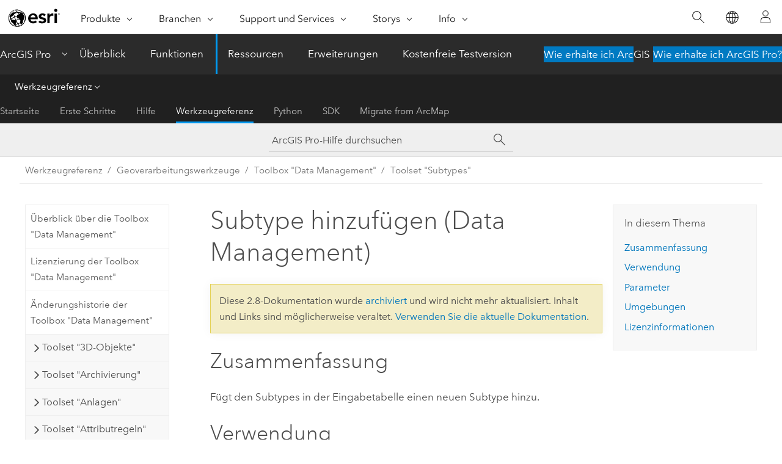

--- FILE ---
content_type: text/html; charset=UTF-8
request_url: https://pro.arcgis.com/de/pro-app/2.8/tool-reference/data-management/add-subtype.htm
body_size: 23439
content:


<!DOCTYPE html>
<!--[if lt IE 7]>  <html class="ie lt-ie9 lt-ie8 lt-ie7 ie6" dir="ltr"> <![endif]-->
<!--[if IE 7]>     <html class="ie lt-ie9 lt-ie8 ie7" dir="ltr"> <![endif]-->
<!--[if IE 8]>     <html class="ie lt-ie9 ie8" dir="ltr"> <![endif]-->
<!--[if IE 9]>     <html class="ie ie9" dir="ltr"> <![endif]-->
<!--[if !IE]><!--> <html dir="ltr" lang="de"> <!--<![endif]-->
<head>
<meta name="DuckDuckBot" content="noindex,nofollow">
<meta name="Bingbot" content="noindex,nofollow">
<meta name="Googlebot" content="noindex,nofollow">
<meta name="Applebot" content="noindex,nofollow">
<meta name="Baiduspider" content="noindex,nofollow">
<meta name="facebot" content="noindex,nofollow">
<meta name="Slurp" content="noindex,nofollow">
<link rel="canonical" href="https://pro.arcgis.com/de/pro-app/latest/tool-reference/data-management/add-subtype.htm">
    <meta charset="utf-8">
    <title>Subtype hinzufügen (Data Management)&mdash;ArcGIS Pro | Dokumentation</title>
    <meta content="IE=edge,chrome=1" http-equiv="X-UA-Compatible">

    <script>
      var appOverviewURL = "/content/esri-sites/en-us/arcgis/products/arcgis-pro/overview";
    </script>

    <script>
      var docConfig = {
        locale: 'de'
        ,localedir: 'de'
        ,langSelector: ''
        
        ,relativeUrl: false
        

        ,searchformUrl: '/search/'
        ,tertiaryNavIndex: '3'

        
      };
    </script>
	 


    
    <!--[if lt IE 9]>
      <script src="/cdn/js/libs/html5shiv.js" type="text/javascript"></script>
      <script src="/cdn/js/libs/selectivizr-min.js" type="text/javascript"></script>
      <script src="/cdn/js/libs/json2.js" type="text/javascript"></script>
      <script src="/cdn/js/libs/html5shiv-printshiv.js" type="text/javascript" >

    <![endif]-->

     <!--[if lt IE 11]>
    <script>
      $$(document).ready(function(){
        $$(".hideOnIE").hide();
      });
    </script>
    <![endif]-->
	<meta name="viewport" content="width=device-width, user-scalable=no">
	<link href="/assets/img/favicon.ico" rel="shortcut icon" >
	<link href="/assets/css/screen.css" media="screen" rel="stylesheet" type="text/css" />
	<link href="/cdn/calcite/css/documentation.css" media="screen" rel="stylesheet" type="text/css" />
	<link href="/assets/css/print.css" media="print" type="text/css" rel="stylesheet" />

	<!--
	<link href="/assets/css/screen_l10n.css" media="screen" rel="stylesheet" type="text/css" />
	<link href="/assets/css/documentation/base_l10n.css" media="screen" rel="stylesheet" type="text/css" />
	<link href="/assets/css/print_l10n.css" media="print" type="text/css" rel="stylesheet" />
	-->
	<script src="/cdn/js/libs/latest/jquery.latest.min.js" type="text/javascript"></script>
    <script src="/cdn/js/libs/latest/jquery-migrate-latest.min.js" type="text/javascript"></script>
	<script src="/cdn/js/libs/jquery.cookie.js" type="text/javascript"></script>
	<link href="/cdn/css/colorbox.css" media="screen" rel="stylesheet" type="text/css" />
	<link href="/cdn/css/colorbox_l10n.css" media="screen" rel="stylesheet" type="text/css" />
	<script src="/cdn/js/libs/jquery.colorbox-min.js" type="text/javascript"></script>
	<script src="/assets/js/video-init.js" type="text/javascript"></script>
	<script src="/assets/js/sitecfg.js" type="text/javascript"></script>
	
		<script src="/assets/js/signIn.js" type="text/javascript"></script>
	

	<!--- Language Picker -->
	<script src="/assets/js/locale/l10NStrings.js" type="text/javascript"></script>
	
		<script src="/assets/js/locale/langSelector.js" type="text/javascript"></script>
	

	<script src="/assets/js/calcite-web.js" type="text/javascript"></script>



  <!--- search MD -->
    <META name="description" content="ArcGIS-Geoverarbeitungswerkzeug, mit dem den Subtypes in der Eingabetabelle ein neuer Subtype hinzufügt wird."><META name="last-modified" content="2022-1-20"><META name="product" content="arcgis-pro"><META name="version" content="pro2.8"><META name="search-collection" content="help"><META name="search-category" content="help-general"><META name="subject" content="GEODATA"><META name="sub_category" content="ArcGIS Pro"><META name="content_type" content="Tool Reference"><META name="subject_label" content="GEODATEN"><META name="sub_category_label" content="ArcGIS Pro"><META name="content_type_label" content="Werkzeugreferenz"><META name="content-language" content="de">
    <!--- search MD -->
      
    <!-- Add in Global Nav -->
    <link rel="stylesheet" href="//webapps-cdn.esri.com/CDN/components/global-nav/css/gn.css" />
    <!--<script src="//webapps-cdn.esri.com/CDN/components/global-nav/test_data.js"></script>-->
    <script src="//webapps-cdn.esri.com/CDN/components/global-nav/js/gn.js"></script>
    <!-- End Add in Global Nav -->

</head>

<!--
      pub: GUID-3E67DB8F-C7D3-4BE3-A5EF-8D0BEFD0ADF7=32.1.1
      tpc: GUID-21F4DA6B-4EAD-40B9-8D15-A4CE1BBB5B7E=6
      -->


<!-- variable declaration, if any -->

<body class="claro de pro esrilocalnav">
  <!-- Secondary nav -->
  <script>
     insertCss(_esriAEMHost+"/etc.clientlibs/esri-sites/components/content/local-navigation/clientlibs.css")
     insertElem("div", "local-navigation", '<nav id="second-nav" navtype="existingNavigation" domain="'+_esriAEMHost+'" path="'+appOverviewURL+'"></nav>' )
  </script>

  
<!-- End of drawer -->

  
  <div class="wrapper">
      <!--googleoff: all-->


      <div id="skip-to-content">
        <!--googleoff: all-->
        <div class="search">
        <div class="esri-search-box">
          <div class="search-component">
            <form id="helpSearchForm">
              <input class="esri-search-textfield leader" name="q" placeholder="ArcGIS Pro-Hilfe durchsuchen" autocapitalize="off" autocomplete="off" autocorrect="off" spellcheck="false" aria-label="ArcGIS Pro-Hilfe durchsuchen">
  <input type="hidden" name="collection" value="help" />
  <input type="hidden" name="product" value="arcgis-pro" />
  <input type="hidden" name="version" value="pro2.8" />
  <input type="hidden" name="language" value="de" />
  <button class="esri-search-button-submit" type="submit" aria-label="Suchen"></button>
            </form>
          </div>
        </div>
      </div>
        <!--googleon: all-->
       
        <!-- content goes here -->
        <div class="grid-container ">
          

            
              
  <!--BREADCRUMB-BEG--><div id="bigmac" class="sticky-breadcrumbs trailer-2" data-spy="affix" data-offset-top="180"> </div><!--BREADCRUMB-END-->
  <!--googleoff: all-->
    <div class="column-5 tablet-column-12 trailer-2 ">
      <aside class="js-accordion accordion reference-index" aria-live="polite" role="tablist">
        <div></div>
      </aside>

      <div class="js-sticky scroll-show tablet-hide leader-1 back-to-top" data-top="0" style="top: 0px;">
        <a href="#" class="btn btn-fill btn-clear">Nach oben</a>
      </div>
    </div>
  <!--googleon: all-->
  
            
            
            
	
		<div class="column-13  pre-1 content-section">
	
		<header class="trailer-1"><h1>Subtype hinzufügen (Data Management)</h1></header>

		 
	<!--googleoff: all-->
	
		
				<aside id="main-toc-small" class="js-accordion accordion tablet-show trailer-1">
			      <div class="accordion-section">
			        <h4 class="accordion-title">In diesem Thema</h4>
			        <div class="accordion-content list-plain">
			          <ol class="list-plain pre-0 trailer-0"><li><a href="#S_GUID-E0CE36C2-9F63-44B3-BC01-94D69134F141">Zusammenfassung</a></li><li><a href="#ESRI_USAGES_1D0345EF770A42459A8FE6B247F070F1">Verwendung</a></li><li><a href="#GUID-C00762F7-A05F-444F-974F-438B72E4370A">Parameter</a></li><li><a href="#GUID-969BD616-7D20-4E83-AE8E-A3202DCFF8D4">Umgebungen</a></li><li><a href="#L_">Lizenzinformationen</a></li></ol>
			        </div>
			      </div>
			     </aside>
		
    
   <!--googleon: all-->


		<main>
			
	
    	
    


			
<div class="section1 summary padded-anchor" id="S_GUID-E0CE36C2-9F63-44B3-BC01-94D69134F141" purpose="summary"><h2>Zusammenfassung</h2><p id="GUID-E0CE36C2-9F63-44B3-BC01-94D69134F141">Fügt den Subtypes in der Eingabetabelle einen neuen Subtype hinzu.</p></div><div class="section1 gptoolusages padded-anchor" id="ESRI_USAGES_1D0345EF770A42459A8FE6B247F070F1" purpose="gptoolusages"><h2>Verwendung</h2><ul purpose="gptoolusages"><li purpose="gptoolusage" esri_qref="yes" id="GUID-FC9137EA-D286-46A6-9E37-3BBE94B766E0"><p id="GUID-A790AA04-CDEF-4D77-BD93-392597C13E03">Bevor Sie neue Subtypes hinzufügen können, müssen Sie zunächst ein Feld aus der Feature-Class oder Tabelle als Subtype-Feld festlegen. Verwenden Sie hierfür das Werkzeug <span purpose="gptoolref"><a class="xref xref" href="/de/pro-app/2.8/tool-reference/data-management/set-subtype-field.htm">Subtype-Feld festlegen</a></span>.</p></li><li purpose="gptoolusage" id="GUID-4B8ECC03-F3E9-4470-8648-F2DB671ECA01" esri_qref="no"><p id="GUID-2FEEE2F2-4339-4F5A-87FB-83BF91BB7F4E">Wenn Sie einen Subtype hinzufügen, dessen Code bereits vorhanden ist, wird der neue Subtype ignoriert.</p></li><li purpose="gptoolusage" id="GUID-EF7B419C-6BF8-4781-ADBE-7E31B27B3F46" esri_qref="no"><p id="GUID-D27CE0AC-B041-4B59-8284-555B1CC47AD2">Wenn Sie die Beschreibung eines vorhandenen Subtypes ändern möchten, müssen Sie zunächst den <a class="xref xref" href="/de/pro-app/2.8/tool-reference/data-management/remove-subtype.htm">Subtype entfernen</a> und anschließend einen neuen Subtype mit demselben Code und einer neuen Beschreibung hinzufügen.</p></li><li purpose="gptoolusage" id="GUID-84EFDF47-F93E-43E8-A3C8-931547065D0A" esri_qref="no"><p id="GUID-89CEF42B-3E0F-4B20-92F1-E187E23837C7">Subtypes können auch in der <a class="xref xref" esrisubtype="extrel" hrefpfx="/de/pro-app/2.8/help/data/geodatabases" href="/de/pro-app/2.8/help/data/geodatabases/overview/an-overview-of-subtypes.htm"><span class="uicontrol">Subtypes-Ansicht</span></a> angezeigt und verwaltet werden, indem Sie im Abschnitt <span class="uicontrol">Design</span> des Menübands <span class="uicontrol">Daten </span>auf <span class="uicontrol">Subtypes </span>oder auf dem Menüband <span class="uicontrol">Ansicht "Felder"</span> auf <span class="uicontrol">Subtypes</span> klicken. </p></li></ul></div><div class="section1 gpsyntax padded-anchor modifier-class trailer-2 js-tab-group" id="GUID-C00762F7-A05F-444F-974F-438B72E4370A" purpose="gptoolsyntax"><h2>Parameter</h2><nav class="tab-nav"><a class="tab-title is-active js-tab gptab" val="dialog">Dialogfeld</a><a class="tab-title js-tab gptab" val="python">Python</a></nav><section class="tab-contents"><article class="tab-section js-tab-section is-active"><p><table class="gptoolparamtbl"><thead><tr><td class="th_p">Beschriftung</td><td class="th_e">Erläuterung</td><td class="th_d">Datentyp</td></tr></thead><tr purpose="gptoolparamdialog" id="GUID-9DE8265B-69F3-4625-961E-20B226899BFB" paramname="in_table" expression="in_table"><td class="gptoolparamname"><div class="">Eingabetabelle</div></td><td purpose="gptoolparamdesc"><p id="GUID-31DA23D4-05FC-48CA-BCCB-DE78A00889BC">Die Feature-Class oder Tabelle mit der zu aktualisierenden Subtype-Definition.</p></td><td purpose="gptoolparamtype">Table View</td></tr><tr purpose="gptoolparamdialog" id="GUID-A3951D22-E925-4484-943F-2B9377033543" paramname="subtype_code" expression="subtype_code"><td class="gptoolparamname"><div class="">Subtype-Code</div></td><td purpose="gptoolparamdesc"><p id="GUID-59AC5F84-6B1A-40D5-86DF-C35452D95110">Ein eindeutiger Integer-Wert für den hinzuzufügenden Subtype.</p></td><td purpose="gptoolparamtype">Long</td></tr><tr purpose="gptoolparamdialog" id="GUID-FD7AB388-876B-43C8-88AC-4EBB391D12AB" paramname="subtype_description" expression="subtype_description"><td class="gptoolparamname"><div class="">Subtype-Name</div></td><td purpose="gptoolparamdesc"><p id="GUID-3E52C2A7-25CF-4A11-AB7B-36F856CA8F7F">Eine Beschreibung des Subtype-Codes.</p></td><td purpose="gptoolparamtype">String</td></tr></table><div class="section3 gpderivedval padded-anchor" id="ESRI_DERIVEDOUTPUTS_C7C4F3A5BBE8445DB0334460C7122A88" purpose="gptoolderivedval"><h3>Abgeleitete Ausgabe</h3><table class="gptoolderivedvaltbl" id="ESRI_DERIVEDOUTPUTS_C7C4F3A5BBE8445DB0334460C7122A88"><thead><tr><td class="th_p">Beschriftung</td><td class="th_e">Erläuterung</td><td class="th_d">Datentyp</td></tr></thead><tr><td>Aktualisierte Eingabetabelle</td><td><span purpose="dialog"><p id="GUID-5A24190D-3A29-415E-809B-529621A9792F">Die aktualisierte Tabelle oder Feature-Class.</p></span></td><td purpose="gptoolderivedvaltype">Tabellensicht</td></tr></table></div></p></article><article class="tab-section js-tab-section"><p><pre class="gpexpression padded-anchor" purpose="gptoolexpression">arcpy.management.AddSubtype(in_table, subtype_code, subtype_description)</pre><table class="gptoolparamtbl"><thead><tr><td class="th_p">Name</td><td class="th_e">Erläuterung</td><td class="th_d">Datentyp</td></tr></thead><tr purpose="gptoolparam" id="GUID-9DE8265B-69F3-4625-961E-20B226899BFB" paramname="in_table" expression="in_table"><td class="gptoolparamname"><div class="">in_table</div></td><td purpose="gptoolparamdesc"><p id="GUID-31DA23D4-05FC-48CA-BCCB-DE78A00889BC">Die Feature-Class oder Tabelle mit der zu aktualisierenden Subtype-Definition.</p></td><td purpose="gptoolparamtype">Table View</td></tr><tr purpose="gptoolparam" id="GUID-A3951D22-E925-4484-943F-2B9377033543" paramname="subtype_code" expression="subtype_code"><td class="gptoolparamname"><div class="">subtype_code</div></td><td purpose="gptoolparamdesc"><p id="GUID-59AC5F84-6B1A-40D5-86DF-C35452D95110">Ein eindeutiger Integer-Wert für den hinzuzufügenden Subtype.</p></td><td purpose="gptoolparamtype">Long</td></tr><tr purpose="gptoolparam" id="GUID-FD7AB388-876B-43C8-88AC-4EBB391D12AB" paramname="subtype_description" expression="subtype_description"><td class="gptoolparamname"><div class="">subtype_description</div></td><td purpose="gptoolparamdesc"><p id="GUID-3E52C2A7-25CF-4A11-AB7B-36F856CA8F7F">Eine Beschreibung des Subtype-Codes.</p></td><td purpose="gptoolparamtype">String</td></tr></table><div class="section3 gpderivedval padded-anchor" id="ESRI_DERIVEDOUTPUTS_C7C4F3A5BBE8445DB0334460C7122A88" purpose="gptoolderivedval"><h3>Abgeleitete Ausgabe</h3><table class="gptoolderivedvaltbl" id="ESRI_DERIVEDOUTPUTS_C7C4F3A5BBE8445DB0334460C7122A88"><thead><tr><td class="th_p">Name</td><td class="th_e">Erläuterung</td><td class="th_d">Datentyp</td></tr></thead><tr><td>out_table</td><td><span purpose="python"><p id="GUID-5A24190D-3A29-415E-809B-529621A9792F">Die aktualisierte Tabelle oder Feature-Class.</p></span></td><td purpose="gptoolderivedvaltype">Tabellensicht</td></tr></table></div><div class="section1 padded-anchor" id="C_GUID-136A591F-F225-4E3A-86AE-FD4E28FBF7C0" purpose="codesamplesPython"><h3>Codebeispiel</h3><section class="codeblock padded-anchor" purpose="codeblock">AddSubtype – Beispiel (Python-Fenster)
<div class="codeblockdesc" purpose="codeblockdesc"><p id="GUID-FBEBB7D1-4804-4A64-B136-54F2DAF0B845">Das folgende Skript für das Python-Fenster veranschaulicht, wie die Funktion <span class="usertext">AddSubtype</span> im unmittelbaren Modus verwendet wird.</p></div><div class="codeblockbody"><pre><code class="python">import arcpy
arcpy.env.workspace = &quot;C:/data/Montgomery.gdb&quot;
arcpy.SetSubtypeField_management(&quot;water/fittings&quot;, &quot;TYPECODE&quot;)
arcpy.AddSubtype_management(&quot;water/fittings&quot;, &quot;1&quot;, &quot;Bend&quot;)</code></pre></div></section><section class="codeblock padded-anchor" purpose="codeblock">AddSubtype – Beispiel 2 (eigenständiges Skript)
<div class="codeblockdesc" purpose="codeblockdesc"><p id="GUID-F8FE4350-11F0-4B82-AB89-8EB6FAC39E08">Mit dem folgenden eigenständigen Skript wird veranschaulicht, wie Subtypes mit der Funktion <span class="usertext">AddSubtype</span> einem Feld hinzugefügt werden.</p></div><div class="codeblockbody"><pre><code class="python"># Name: ManageSubtypes.py
# Purpose: Create a subtype definition
# Import system modules
import arcpy
 
# Set the workspace (to avoid having to type in the full path to the data every time)
arcpy.env.workspace =  &quot;C:/data/Montgomery.gdb&quot;
    
# Set local parameters
inFeatures = &quot;water/fittings&quot;
 
# Process: Set Subtype Field...
arcpy.SetSubtypeField_management(inFeatures, &quot;TYPECODE&quot;)
# Process: Add Subtypes...
# Store all the suptype values in a dictionary with the subtype code as the 
# &quot;key&quot; and the subtype description as the &quot;value&quot; (stypeDict[code])
stypeDict = {&quot;0&quot;: &quot;Unknown&quot;, &quot;1&quot;: &quot;Bend&quot;, &quot;2&quot;: &quot;Cap&quot;, &quot;3&quot;: &quot;Cross&quot;, 
             &quot;4&quot;: &quot;Coupling&quot;, &quot;5&quot;: &quot;Expansion joint&quot;, &quot;6&quot;: &quot;Offset&quot;, 
             &quot;7&quot;: &quot;Plug&quot;, &quot;8&quot;: &quot;Reducer&quot;, &quot;9&quot;: &quot;Saddle&quot;, &quot;10&quot;: &quot;Sleeve&quot;, 
             &quot;11&quot;: &quot;Tap&quot;, &quot;12&quot;: &quot;Tee&quot;, &quot;13&quot;: &quot;Weld&quot;, &quot;14&quot;: &quot;Riser&quot;} 
    
# use a for loop to cycle through the dictionary
for code in stypeDict:
    arcpy.AddSubtype_management(inFeatures, code, stypeDict[code])     
			
# Process: Set Default Subtype...
arcpy.SetDefaultSubtype_management(inFeatures, &quot;4&quot;)</code></pre></div></section></div></p></article></section></div>
<div class="section1 gpenvs padded-anchor" id="GUID-969BD616-7D20-4E83-AE8E-A3202DCFF8D4" purpose="gptoolenvs"><h2>Umgebungen</h2><div class="gptoolenvs" id="GUID-969BD616-7D20-4E83-AE8E-A3202DCFF8D4" purpose="gptoolenvs"><a class="xref " esrisubtype="extrel" hrefpfx="/de/pro-app/2.8/tool-reference" href="/de/pro-app/2.8/tool-reference/environment-settings/auto-commit.htm">Auto-Commit</a>, <a class="xref " esrisubtype="extrel" hrefpfx="/de/pro-app/2.8/tool-reference" href="/de/pro-app/2.8/tool-reference/environment-settings/current-workspace.htm">Aktueller Workspace</a></div><div class="gptoolenvs_specialcases" purpose="gptoolenvs_specialcases"><h3 class="leader-1">Sonderfälle</h3></div></div><a name="sect_gplicense"></a><div class="section1 gplicense padded-anchor" id="L_" purpose="gplicense"><h2>Lizenzinformationen</h2><ul><li>Basic: Ja</li><li>Standard: Ja</li><li>Advanced: Ja</li></ul></div><section class="section2 leader-1" purpose="relatedtopics"><h4 class="trailer-0">Verwandte Themen</h4><ul class="pre-0 trailer-2"><li><a class="xref relatedtopic" href="/de/pro-app/2.8/tool-reference/data-management/an-overview-of-the-subtypes-toolset.htm">Überblick über das Toolset "Subtypes"</a></li><li><a class="xref relatedtopic" esrisubtype="extrel" hrefpfx="/de/pro-app/2.8/help/analysis/geoprocessing" href="/de/pro-app/2.8/help/analysis/geoprocessing/basics/find-geoprocessing-tools.htm">Suchen eines Geoverarbeitungswerkzeugs</a></li><li><a class="xref relatedtopic" esrisubtype="extrel" hrefpfx="/de/pro-app/2.8/tool-reference" href="/de/pro-app/2.8/tool-reference/appendices/geoprocessing-considerations-for-subtypes.htm">Überlegungen zur Geoverarbeitung für Subtypes</a></li><li><a class="xref relatedtopic" href="/de/pro-app/2.8/tool-reference/data-management/h-how-subtypes-data-management-works.htm">Workflow der Geoverarbeitung für Subtypes</a></li><li><a class="xref relatedtopic" esrisubtype="extrel" hrefpfx="/de/pro-app/2.8/help/data/geodatabases" href="/de/pro-app/2.8/help/data/geodatabases/overview/create-modify-and-delete-subtypes.htm">Erstellen und Verwalten von Subtypes</a></li><li><a class="xref relatedtopic" esrisubtype="extrel" hrefpfx="/de/pro-app/2.8/help/data/geodatabases" href="/de/pro-app/2.8/help/data/geodatabases/overview/an-overview-of-subtypes.htm">Einführung in Subtypes</a></li></ul></section>
			
				<hr>
				<!--googleoff: all-->
				
	
        
		    <p class="feedback right">
		        <a id="afb" class="icon-ui-contact" href="/feedback/" data-langlabel="feedback-on-this-topic" >Feedback zu diesem Thema?</a>
		    </p>
        
	

				<!--googleon: all-->
			
		</main>
	</div>
	
	<!--googleoff: all-->
	
		
			<div id="main-toc-large" class="column-5">
			    <div class="panel font-size--2 tablet-hide trailer-1">
			      <h5 class="trailer-half">In diesem Thema</h5>
			      <ol class="list-plain pre-0 trailer-0"><li><a href="#S_GUID-E0CE36C2-9F63-44B3-BC01-94D69134F141">Zusammenfassung</a></li><li><a href="#ESRI_USAGES_1D0345EF770A42459A8FE6B247F070F1">Verwendung</a></li><li><a href="#GUID-C00762F7-A05F-444F-974F-438B72E4370A">Parameter</a></li><li><a href="#GUID-969BD616-7D20-4E83-AE8E-A3202DCFF8D4">Umgebungen</a></li><li><a href="#L_">Lizenzinformationen</a></li></ol>
			    </div>
			    
			    
	  		</div>
		
    
   <!--googleon: all-->




          
        </div>
        <!-- ENDPAGECONTENT -->

      </div>

    </div>  <!-- End of wrapper -->

    <div id="globalfooter"></div>

  <!--googleoff: all-->

  
	<script src="/assets/js/init.js" type="text/javascript"></script>
	<!--<script src="/assets/js/drop-down.js" type="text/javascript"></script>-->
	<script src="/assets/js/search/searchform.js" type="text/javascript"></script>
	<script src="/cdn/js/link-modifier.js" type="text/javascript"></script>
	<script src="/cdn/js/sitewide.js" type="text/javascript"></script>
	<script src="/cdn/js/libs/highlight.pack.js" type="text/javascript"></script>
	<script>hljs.initHighlightingOnLoad();</script>


  
    

  <script src="/cdn/js/affix.js" type="text/javascript"></script>
  <script type="text/javascript">
    $(function () {
          var appendFlg = true;

          $("#bigmac")
          .on("affixed.bs.affix", function (evt) {
            if (appendFlg) {
              $("<a class='crumb' href='#'>Subtype hinzufügen (Data Management)</a>").insertAfter ($("#bigmac nav a").last());
              appendFlg = false;
            }
          })
          .on ("affix-top.bs.affix", function(evt) {
            if (!appendFlg) {
              $("#bigmac nav a").last().remove();
            }
            appendFlg = true;
          })
    })
  </script>
  
        <script type="text/javascript">
          window.doctoc = {
            pubID: "1493",
            tpcID: "121",
            
            hideToc : false
          }
        </script>

        <script type="text/javascript" src="/de/pro-app/2.8/tool-reference/main/1518.js" ></script>
        <script type="text/javascript" src="/de/pro-app/2.8/tool-reference/data-management/1493.js" ></script>
        <script type="text/javascript" src="/cdn/calcite/js/protoc.js" ></script>

        

  <noscript>
        <p>
            <a href="flisting.htm">flist</a>
        </p>
    </noscript>
    
	<script src="//mtags.arcgis.com/tags-min.js"></script>

  
  
    
    
    <script>
      document.write("<script src='" + _esriAEMHost+"/etc.clientlibs/esri-sites/clientlibs/localNav.js'><\/script>");
    </script>

  </body>
</html>

--- FILE ---
content_type: text/html; charset=UTF-8
request_url: https://pro.arcgis.com/de/pro-app/latest/tool-reference/data-management/add-subtype.htm
body_size: 22566
content:


<!DOCTYPE html>
<!--[if lt IE 7]>  <html class="ie lt-ie9 lt-ie8 lt-ie7 ie6" dir="ltr"> <![endif]-->
<!--[if IE 7]>     <html class="ie lt-ie9 lt-ie8 ie7" dir="ltr"> <![endif]-->
<!--[if IE 8]>     <html class="ie lt-ie9 ie8" dir="ltr"> <![endif]-->
<!--[if IE 9]>     <html class="ie ie9" dir="ltr"> <![endif]-->
<!--[if !IE]><!--> <html dir="ltr" lang="de"> <!--<![endif]-->
<head>
    <meta charset="utf-8">
    <title>Subtype hinzufügen (Data Management)&mdash;ArcGIS Pro | Dokumentation</title>
    <meta content="IE=edge,chrome=1" http-equiv="X-UA-Compatible">

    <script>
      var appOverviewURL = "/content/esri-sites/en-us/arcgis/products/arcgis-pro/overview";
    </script>

    <script>
      var docConfig = {
        locale: 'de'
        ,localedir: 'de'
        ,langSelector: ''
        
        ,relativeUrl: false
        

        ,searchformUrl: '/search/'
        ,tertiaryNavIndex: '3'

        
      };
    </script>
	 


    
    <!--[if lt IE 9]>
      <script src="/cdn/js/libs/html5shiv.js" type="text/javascript"></script>
      <script src="/cdn/js/libs/selectivizr-min.js" type="text/javascript"></script>
      <script src="/cdn/js/libs/json2.js" type="text/javascript"></script>
      <script src="/cdn/js/libs/html5shiv-printshiv.js" type="text/javascript" >

    <![endif]-->

     <!--[if lt IE 11]>
    <script>
      $$(document).ready(function(){
        $$(".hideOnIE").hide();
      });
    </script>
    <![endif]-->
	<meta name="viewport" content="width=device-width, user-scalable=no">
	<link href="/assets/img/favicon.ico" rel="shortcut icon" >
	<link href="/assets/css/screen.css" media="screen" rel="stylesheet" type="text/css" />
	<link href="/cdn/calcite/css/documentation.css" media="screen" rel="stylesheet" type="text/css" />
	<link href="/assets/css/print.css" media="print" type="text/css" rel="stylesheet" />

	<!--
	<link href="/assets/css/screen_l10n.css" media="screen" rel="stylesheet" type="text/css" />
	<link href="/assets/css/documentation/base_l10n.css" media="screen" rel="stylesheet" type="text/css" />
	<link href="/assets/css/print_l10n.css" media="print" type="text/css" rel="stylesheet" />
	-->
	<script src="/cdn/js/libs/latest/jquery.latest.min.js" type="text/javascript"></script>
    <script src="/cdn/js/libs/latest/jquery-migrate-latest.min.js" type="text/javascript"></script>
	<script src="/cdn/js/libs/jquery.cookie.js" type="text/javascript"></script>
	<link href="/cdn/css/colorbox.css" media="screen" rel="stylesheet" type="text/css" />
	<link href="/cdn/css/colorbox_l10n.css" media="screen" rel="stylesheet" type="text/css" />
	<script src="/cdn/js/libs/jquery.colorbox-min.js" type="text/javascript"></script>
	<script src="/assets/js/video-init.js" type="text/javascript"></script>
	<script src="/assets/js/sitecfg.js" type="text/javascript"></script>
	
		<script src="/assets/js/signIn.js" type="text/javascript"></script>
	
	

	<!--- Language Picker -->
	<script src="/assets/js/locale/l10NStrings.js" type="text/javascript"></script>
	
		<script src="/assets/js/locale/langSelector.js" type="text/javascript"></script>
	

	<script src="/assets/js/calcite-web.js" type="text/javascript"></script>



  <!--- search MD -->
    <META name="description" content="ArcGIS-Geoverarbeitungswerkzeug, mit dem den Subtypes in der Eingabetabelle ein neuer Subtype hinzufügt wird."><META name="last-modified" content="2025-11-19"><META name="product" content="arcgis-pro"><META name="version" content="pro3.6"><META name="search-collection" content="help"><META name="search-category" content="help-general"><META name="subject" content="GEODATA"><META name="sub_category" content="ArcGIS Pro"><META name="content_type" content="Tool Reference"><META name="subject_label" content="GEODATEN"><META name="sub_category_label" content="ArcGIS Pro"><META name="content_type_label" content="Werkzeugreferenz"><META name="content-language" content="de">
    <!--- search MD -->
      
    <!-- Add in Global Nav -->
    <link rel="stylesheet" href="//webapps-cdn.esri.com/CDN/components/global-nav/css/gn.css" />
    <!--<script src="//webapps-cdn.esri.com/CDN/components/global-nav/test_data.js"></script>-->
    <script src="//webapps-cdn.esri.com/CDN/components/global-nav/js/gn.js"></script>
    <!-- End Add in Global Nav -->

</head>

<!--
      pub: GUID-3E67DB8F-C7D3-4BE3-A5EF-8D0BEFD0ADF7=48
      tpc: GUID-21F4DA6B-4EAD-40B9-8D15-A4CE1BBB5B7E=8
      help-ids: []
      -->


<!-- variable declaration, if any -->

<body class="claro de pro esrilocalnav">
  <!-- Secondary nav -->
  <script>
     insertCss(_esriAEMHost+"/etc.clientlibs/esri-sites/components/content/local-navigation/clientlibs.css")
     insertElem("div", "local-navigation", '<nav id="second-nav" navtype="existingNavigation" domain="'+_esriAEMHost+'" path="'+appOverviewURL+'"></nav>' )
  </script>

  
<!-- End of drawer -->

  
  <div class="wrapper">
      <!--googleoff: all-->


      <div id="skip-to-content">
        <!--googleoff: all-->
        <div class="search">
        <div class="esri-search-box">
          <div class="search-component">
            <form id="helpSearchForm">
              <input class="esri-search-textfield leader" name="q" placeholder="ArcGIS Pro-Hilfe durchsuchen" autocapitalize="off" autocomplete="off" autocorrect="off" spellcheck="false" aria-label="ArcGIS Pro-Hilfe durchsuchen">
  <input type="hidden" name="collection" value="help" />
  <input type="hidden" name="product" value="arcgis-pro" />
  <input type="hidden" name="version" value="pro3.6" />
  <input type="hidden" name="language" value="de" />
  <button class="esri-search-button-submit" type="submit" aria-label="Suchen"></button>
            </form>
          </div>
        </div>
      </div>
        <!--googleon: all-->
       
        <!-- content goes here -->
        <div class="grid-container ">
          

            
              
  <!--BREADCRUMB-BEG--><div id="bigmac" class="sticky-breadcrumbs trailer-2" data-spy="affix" data-offset-top="180"> </div><!--BREADCRUMB-END-->
  <!--googleoff: all-->
    <div class="column-5 tablet-column-12 trailer-2 ">
      <aside class="js-accordion accordion reference-index" aria-live="polite" role="tablist">
        <div></div>
      </aside>

      <div class="js-sticky scroll-show tablet-hide leader-1 back-to-top" data-top="0" style="top: 0px;">
        <a href="#" class="btn btn-fill btn-clear">Nach oben</a>
      </div>
    </div>
  <!--googleon: all-->
  
            
            
            
	
		<div class="column-13  pre-1 content-section">
	
		<header class="trailer-1"><h1>Subtype hinzufügen (Data Management)</h1></header>

		 
	<!--googleoff: all-->
	
		
				<aside id="main-toc-small" class="js-accordion accordion tablet-show trailer-1">
			      <div class="accordion-section">
			        <h4 class="accordion-title">In diesem Thema</h4>
			        <div class="accordion-content list-plain">
			          <ol class="list-plain pre-0 trailer-0"><li><a href="#S_GUID-E0CE36C2-9F63-44B3-BC01-94D69134F141">Zusammenfassung</a></li><li><a href="#ESRI_USAGES_1D0345EF770A42459A8FE6B247F070F1">Verwendung</a></li><li><a href="#GUID-C00762F7-A05F-444F-974F-438B72E4370A">Parameter</a></li><li><a href="#GUID-969BD616-7D20-4E83-AE8E-A3202DCFF8D4">Umgebungen</a></li><li><a href="#L_">Lizenzinformationen</a></li></ol>
			        </div>
			      </div>
			     </aside>
		
    
   <!--googleon: all-->


		<main>
			
	
    	
    


			
<div class="section1 summary padded-anchor" id="S_GUID-E0CE36C2-9F63-44B3-BC01-94D69134F141" purpose="summary"><h2>Zusammenfassung</h2><p id="GUID-E0CE36C2-9F63-44B3-BC01-94D69134F141">Fügt den Subtypes in der Eingabetabelle einen neuen Subtype hinzu.</p>
</div><div class="section1 gptoolusages padded-anchor" id="ESRI_USAGES_1D0345EF770A42459A8FE6B247F070F1" purpose="gptoolusages"><h2>Verwendung</h2><ul purpose="gptoolusages"><li purpose="gptoolusage" esri_qref="yes" id="GUID-FC9137EA-D286-46A6-9E37-3BBE94B766E0"><p id="GUID-A790AA04-CDEF-4D77-BD93-392597C13E03">Bevor Sie neue Subtypes hinzufügen können, müssen Sie zunächst ein Feld aus der Feature-Class oder Tabelle als Subtype-Feld festlegen. Verwenden Sie hierfür das Werkzeug <span purpose="gptoolref"><a class="xref xref" href="/de/pro-app/3.6/tool-reference/data-management/set-subtype-field.htm">Subtype-Feld festlegen</a></span>.</p></li><li purpose="gptoolusage" id="GUID-4B8ECC03-F3E9-4470-8648-F2DB671ECA01" esri_qref="no"><p id="GUID-2FEEE2F2-4339-4F5A-87FB-83BF91BB7F4E">Wenn Sie einen Subtype hinzufügen, dessen Code bereits vorhanden ist, wird der neue Subtype ignoriert.</p></li><li purpose="gptoolusage" id="GUID-EF7B419C-6BF8-4781-ADBE-7E31B27B3F46" esri_qref="no"><p id="GUID-D27CE0AC-B041-4B59-8284-555B1CC47AD2">Wenn Sie den Namen (auch: Beschreibung) eines vorhandenen Subtypes ändern möchten, müssen Sie zunächst <a class="xref xref" href="/de/pro-app/3.6/tool-reference/data-management/remove-subtype.htm">den Subtype entfernen</a> und anschließend einen neuen Subtype mit demselben Code und einem neuen Namen hinzufügen.</p></li><li purpose="gptoolusage" id="GUID-84EFDF47-F93E-43E8-A3C8-931547065D0A" esri_qref="no">
<p id="GUID-89CEF42B-3E0F-4B20-92F1-E187E23837C7">Subtypes können auch in der <a class="xref xref" esrisubtype="extrel" hrefpfx="/de/pro-app/3.6/help/data/geodatabases" href="/de/pro-app/3.6/help/data/geodatabases/overview/an-overview-of-subtypes.htm"><span class="uicontrol">Subtypes-Ansicht</span></a> angezeigt und verwaltet werden, indem Sie im Abschnitt <span class="uicontrol">Design</span> des Menübands <span class="uicontrol">Daten</span> auf <span class="uicontrol">Subtypes</span> oder auf dem Menüband <span class="uicontrol">Ansicht "Felder"</span> auf <span class="uicontrol">Subtypes</span> klicken.</p></li></ul></div><div class="section1 gpsyntax padded-anchor modifier-class trailer-2 js-tab-group" id="GUID-C00762F7-A05F-444F-974F-438B72E4370A" purpose="gptoolsyntax"><h2>Parameter</h2><nav class="tab-nav"><a class="tab-title is-active js-tab gptab" val="dialog">Dialogfeld</a><a class="tab-title js-tab gptab" val="python">Python</a></nav><section class="tab-contents"><article class="tab-section js-tab-section is-active"><p><table class="gptoolparamtbl"><thead><tr><td class="th_p">Beschriftung</td><td class="th_e">Erläuterung</td><td class="th_d">Datentyp</td></tr></thead><tr purpose="gptoolparamdialog" id="GUID-9DE8265B-69F3-4625-961E-20B226899BFB" paramname="in_table" expression="in_table"><td class="gptoolparamname"><div class="">Eingabetabelle</div></td><td purpose="gptoolparamdesc"><p id="GUID-31DA23D4-05FC-48CA-BCCB-DE78A00889BC">Die Feature-Class oder Tabelle mit der zu aktualisierenden Subtype-Definition.</p></td><td purpose="gptoolparamtype">Table View</td></tr><tr purpose="gptoolparamdialog" id="GUID-A3951D22-E925-4484-943F-2B9377033543" paramname="subtype_code" expression="subtype_code"><td class="gptoolparamname"><div class="">Subtype-Code</div></td><td purpose="gptoolparamdesc"><p id="GUID-59AC5F84-6B1A-40D5-86DF-C35452D95110">Ein eindeutiger Integer-Wert für den hinzuzufügenden Subtype.</p></td><td purpose="gptoolparamtype">Long</td></tr><tr purpose="gptoolparamdialog" id="GUID-FD7AB388-876B-43C8-88AC-4EBB391D12AB" paramname="subtype_description" expression="subtype_description"><td class="gptoolparamname"><div class="">Subtype-Name</div></td><td purpose="gptoolparamdesc"><p id="GUID-3E52C2A7-25CF-4A11-AB7B-36F856CA8F7F">Ein Name (auch: Beschreibung) des Subtype-Codes.</p></td><td purpose="gptoolparamtype">String</td></tr></table><div class="section3 gpderivedval padded-anchor" id="ESRI_DERIVEDOUTPUTS_C7C4F3A5BBE8445DB0334460C7122A88" purpose="gptoolderivedval"><h3>Abgeleitete Ausgabe</h3><table class="gptoolderivedvaltbl" id="ESRI_DERIVEDOUTPUTS_C7C4F3A5BBE8445DB0334460C7122A88"><thead><tr><td class="th_p">Beschriftung</td><td class="th_e">Erläuterung</td><td class="th_d">Datentyp</td></tr></thead><tr><td>Aktualisierte Eingabetabelle</td><td><span purpose="dialog"><p id="GUID-5A24190D-3A29-415E-809B-529621A9792F">Die aktualisierte Tabelle oder Feature-Class.</p></span></td><td purpose="gptoolderivedvaltype">Table View</td></tr></table></div></p></article><article class="tab-section js-tab-section"><p><pre class="gpexpression padded-anchor" purpose="gptoolexpression">arcpy.management.AddSubtype(in_table, subtype_code, subtype_description)</pre><table class="gptoolparamtbl"><thead><tr><td class="th_p">Name</td><td class="th_e">Erläuterung</td><td class="th_d">Datentyp</td></tr></thead><tr purpose="gptoolparam" id="GUID-9DE8265B-69F3-4625-961E-20B226899BFB" paramname="in_table" expression="in_table"><td class="gptoolparamname"><div class="">in_table</div></td><td purpose="gptoolparamdesc"><p id="GUID-31DA23D4-05FC-48CA-BCCB-DE78A00889BC">Die Feature-Class oder Tabelle mit der zu aktualisierenden Subtype-Definition.</p></td><td purpose="gptoolparamtype">Table View</td></tr><tr purpose="gptoolparam" id="GUID-A3951D22-E925-4484-943F-2B9377033543" paramname="subtype_code" expression="subtype_code"><td class="gptoolparamname"><div class="">subtype_code</div></td><td purpose="gptoolparamdesc"><p id="GUID-59AC5F84-6B1A-40D5-86DF-C35452D95110">Ein eindeutiger Integer-Wert für den hinzuzufügenden Subtype.</p></td><td purpose="gptoolparamtype">Long</td></tr><tr purpose="gptoolparam" id="GUID-FD7AB388-876B-43C8-88AC-4EBB391D12AB" paramname="subtype_description" expression="subtype_description"><td class="gptoolparamname"><div class="">subtype_description</div></td><td purpose="gptoolparamdesc"><p id="GUID-3E52C2A7-25CF-4A11-AB7B-36F856CA8F7F">Ein Name (auch: Beschreibung) des Subtype-Codes.</p></td><td purpose="gptoolparamtype">String</td></tr></table><div class="section3 gpderivedval padded-anchor" id="ESRI_DERIVEDOUTPUTS_C7C4F3A5BBE8445DB0334460C7122A88" purpose="gptoolderivedval"><h3>Abgeleitete Ausgabe</h3><table class="gptoolderivedvaltbl" id="ESRI_DERIVEDOUTPUTS_C7C4F3A5BBE8445DB0334460C7122A88"><thead><tr><td class="th_p">Name</td><td class="th_e">Erläuterung</td><td class="th_d">Datentyp</td></tr></thead><tr><td>out_table</td><td><span purpose="python"><p id="GUID-5A24190D-3A29-415E-809B-529621A9792F">Die aktualisierte Tabelle oder Feature-Class.</p></span></td><td purpose="gptoolderivedvaltype">Table View</td></tr></table></div><div class="section1 padded-anchor" id="C_GUID-136A591F-F225-4E3A-86AE-FD4E28FBF7C0" purpose="codesamplesPython"><h3>Codebeispiel</h3><section class="codeblock padded-anchor" purpose="codeblock">AddSubtype: Beispiel (Python-Fenster)
<div class="codeblockdesc" purpose="codeblockdesc"><p id="GUID-FBEBB7D1-4804-4A64-B136-54F2DAF0B845">Das folgende Skript für das Python-Fenster veranschaulicht, wie die Funktion <span class="usertext" purpose="codeph">AddSubtype</span> im unmittelbaren Modus verwendet wird.</p></div><div class="codeblockbody"><pre><code class="python">import arcpy
arcpy.env.workspace = &quot;C:/data/Montgomery.gdb&quot;
arcpy.management.SetSubtypeField(&quot;water/fittings&quot;, &quot;TYPECODE&quot;)
arcpy.management.AddSubtype(&quot;water/fittings&quot;, &quot;1&quot;, &quot;Bend&quot;)</code></pre></div></section><section class="codeblock padded-anchor" purpose="codeblock">AddSubtype: Beispiel 2 (eigenständiges Skript)
<div class="codeblockdesc" purpose="codeblockdesc"><p id="GUID-F8FE4350-11F0-4B82-AB89-8EB6FAC39E08">Mit dem folgenden eigenständigen Skript wird veranschaulicht, wie Subtypes mit der Funktion <span class="usertext" purpose="codeph">AddSubtype</span> einem Feld hinzugefügt werden.</p></div><div class="codeblockbody"><pre><code class="python"># Name: ManageSubtypes.py
# Purpose: Create a subtype definition

# Import system modules
import arcpy
 
# Set the workspace (to avoid having to type in the full path to the data every time)
arcpy.env.workspace =  &quot;C:/data/Montgomery.gdb&quot;
    
# Set local parameters
inFeatures = &quot;water/fittings&quot;
 
# Process: Set Subtype Field...
arcpy.management.SetSubtypeField(inFeatures, &quot;TYPECODE&quot;)

# Process: Add Subtypes...
# Store all the suptype values in a dictionary with the subtype code as the 
# &quot;key&quot; and the subtype name as the &quot;value&quot; (stypeDict[code])
stypeDict = {&quot;0&quot;: &quot;Unknown&quot;, &quot;1&quot;: &quot;Bend&quot;, &quot;2&quot;: &quot;Cap&quot;, &quot;3&quot;: &quot;Cross&quot;, 
             &quot;4&quot;: &quot;Coupling&quot;, &quot;5&quot;: &quot;Expansion joint&quot;, &quot;6&quot;: &quot;Offset&quot;, 
             &quot;7&quot;: &quot;Plug&quot;, &quot;8&quot;: &quot;Reducer&quot;, &quot;9&quot;: &quot;Saddle&quot;, &quot;10&quot;: &quot;Sleeve&quot;, 
             &quot;11&quot;: &quot;Tap&quot;, &quot;12&quot;: &quot;Tee&quot;, &quot;13&quot;: &quot;Weld&quot;, &quot;14&quot;: &quot;Riser&quot;} 
    
# use a for loop to cycle through the dictionary
for code in stypeDict:
    arcpy.management.AddSubtype(inFeatures, code, stypeDict[code])     
			
# Process: Set Default Subtype...
arcpy.management.SetDefaultSubtype(inFeatures, &quot;4&quot;)</code></pre></div></section></div></p></article></section></div>
<div class="section1 gpenvs padded-anchor" id="GUID-969BD616-7D20-4E83-AE8E-A3202DCFF8D4" purpose="gptoolenvs"><h2>Umgebungen</h2><div class="gptoolenvs" id="GUID-969BD616-7D20-4E83-AE8E-A3202DCFF8D4" purpose="gptoolenvs"><a class="xref " esrisubtype="extrel" hrefpfx="/de/pro-app/3.6/tool-reference" href="/de/pro-app/3.6/tool-reference/environment-settings/auto-commit.htm">Auto-Commit</a>, <a class="xref " esrisubtype="extrel" hrefpfx="/de/pro-app/3.6/tool-reference" href="/de/pro-app/3.6/tool-reference/environment-settings/current-workspace.htm">Aktueller Workspace</a></div></div><a name="sect_gplicense"></a><div class="section1 gplicense padded-anchor" id="L_" purpose="gplicense"><h2>Lizenzinformationen</h2><ul><li>Basic: Ja</li><li>Standard: Ja</li><li>Advanced: Ja</li></ul></div><section class="section2 leader-1" purpose="relatedtopics"><h4 class="trailer-0">Verwandte Themen</h4><ul class="pre-0 trailer-2"><li><a class="xref relatedtopic" href="/de/pro-app/3.6/tool-reference/data-management/an-overview-of-the-subtypes-toolset.htm">Überblick über das Toolset "Subtypes"</a></li><li><a class="xref relatedtopic" esrisubtype="extrel" hrefpfx="/de/pro-app/3.6/help/analysis/geoprocessing" href="/de/pro-app/3.6/help/analysis/geoprocessing/basics/find-geoprocessing-tools.htm">Suchen eines Geoverarbeitungswerkzeugs</a></li><li><a class="xref relatedtopic" esrisubtype="extrel" hrefpfx="/de/pro-app/3.6/tool-reference" href="/de/pro-app/3.6/tool-reference/appendices/geoprocessing-considerations-for-subtypes.htm">Überlegungen zur Geoverarbeitung für Subtypes</a></li><li><a class="xref relatedtopic" href="/de/pro-app/3.6/tool-reference/data-management/h-how-subtypes-data-management-works.htm">Geoverarbeitungs-Workflow für Subtypes</a></li><li><a class="xref relatedtopic" esrisubtype="extrel" hrefpfx="/de/pro-app/3.6/help/data/geodatabases" href="/de/pro-app/3.6/help/data/geodatabases/overview/create-modify-and-delete-subtypes.htm">Erstellen und Verwalten von Subtypes</a></li><li><a class="xref relatedtopic" esrisubtype="extrel" hrefpfx="/de/pro-app/3.6/help/data/geodatabases" href="/de/pro-app/3.6/help/data/geodatabases/overview/an-overview-of-subtypes.htm">Einführung in Subtypes</a></li></ul></section>
			
				<hr>
				<!--googleoff: all-->
				
	
        
		    <p class="feedback right">
		        <a id="afb" class="icon-ui-contact" href="/feedback/" data-langlabel="feedback-on-this-topic" >Feedback zu diesem Thema?</a>
		    </p>
        
	

				<!--googleon: all-->
			
		</main>
	</div>
	
	<!--googleoff: all-->
	
		
			<div id="main-toc-large" class="column-5">
			    <div class="panel font-size--2 tablet-hide trailer-1">
			      <h5 class="trailer-half">In diesem Thema</h5>
			      <ol class="list-plain pre-0 trailer-0"><li><a href="#S_GUID-E0CE36C2-9F63-44B3-BC01-94D69134F141">Zusammenfassung</a></li><li><a href="#ESRI_USAGES_1D0345EF770A42459A8FE6B247F070F1">Verwendung</a></li><li><a href="#GUID-C00762F7-A05F-444F-974F-438B72E4370A">Parameter</a></li><li><a href="#GUID-969BD616-7D20-4E83-AE8E-A3202DCFF8D4">Umgebungen</a></li><li><a href="#L_">Lizenzinformationen</a></li></ol>
			    </div>
			    
			    
	  		</div>
		
    
   <!--googleon: all-->




          
        </div>
        <!-- ENDPAGECONTENT -->

      </div>

    </div>  <!-- End of wrapper -->

    <div id="globalfooter"></div>

  <!--googleoff: all-->

  
	<script src="/assets/js/init.js" type="text/javascript"></script>
	<!--<script src="/assets/js/drop-down.js" type="text/javascript"></script>-->
	<script src="/assets/js/search/searchform.js" type="text/javascript"></script>
	<script src="/cdn/js/link-modifier.js" type="text/javascript"></script>
	<script src="/cdn/js/sitewide.js" type="text/javascript"></script>
	<script src="/cdn/js/libs/highlight.pack.js" type="text/javascript"></script>
	<script>hljs.initHighlightingOnLoad();</script>


  
    

  <script src="/cdn/js/affix.js" type="text/javascript"></script>
  <script type="text/javascript">
    $(function () {
          var appendFlg = true;

          $("#bigmac")
          .on("affixed.bs.affix", function (evt) {
            if (appendFlg) {
              $("<a class='crumb' href='#'>Subtype hinzufügen (Data Management)</a>").insertAfter ($("#bigmac nav a").last());
              appendFlg = false;
            }
          })
          .on ("affix-top.bs.affix", function(evt) {
            if (!appendFlg) {
              $("#bigmac nav a").last().remove();
            }
            appendFlg = true;
          })
    })
  </script>
  
        <script type="text/javascript">
          window.doctoc = {
            pubID: "1493",
            tpcID: "121",
            
            hideToc : false
          }
        </script>

        <script type="text/javascript" src="/de/pro-app/3.6/tool-reference/main/1518.js" ></script>
        <script type="text/javascript" src="/de/pro-app/3.6/tool-reference/data-management/1493.js" ></script>
        <script type="text/javascript" src="/cdn/calcite/js/protoc.js" ></script>

        

  <noscript>
        <p>
            <a href="flisting.htm">flist</a>
        </p>
    </noscript>
    
	<script src="//mtags.arcgis.com/tags-min.js"></script>

  
  
    
    
    <script>
      document.write("<script src='" + _esriAEMHost+"/etc.clientlibs/esri-sites/clientlibs/localNav.js'><\/script>");
    </script>

  </body>
</html>

--- FILE ---
content_type: application/javascript
request_url: https://pro.arcgis.com/de/pro-app/2.8/tool-reference/data-management/1493.js
body_size: 117846
content:
;(function (){
          treedata = (window.treedata || {});
          treedata.data["root_1493"]  = {  
              "parent" : "",
              "children" : ["1493_193","1493_128","1493_355","1493_h0","1493_h1","1493_h2","1493_h4","1493_h5","1493_h6","1493_h7","1493_h8","1493_h9","1493_h10","1493_h11","1493_h13","1493_h15","1493_h17","1493_h19","1493_h21","1493_h22","1493_h23","1493_h24","1493_h25","1493_h27","1493_h29","1493_h30","1493_h33","1493_h40","1493_h41","1493_h43","1493_h45","1493_h46","1493_h47","1493_h48","1493_h50"]
            },
treedata.data["1493_193"]  = {
            "parent" : "root_1493",
            "label" : "Überblick über die Toolbox \"Data Management\"",
            "url" : "/de/pro-app/2.8/tool-reference/data-management/an-overview-of-the-data-management-toolbox.htm"
            
          },
treedata.data["1493_128"]  = {
            "parent" : "root_1493",
            "label" : "Lizenzierung der Toolbox \"Data Management\"",
            "url" : "/de/pro-app/2.8/tool-reference/data-management/data-management-toolbox-license.htm"
            
          },
treedata.data["1493_355"]  = {
            "parent" : "root_1493",
            "label" : "Änderungshistorie der Toolbox \"Data Management\"",
            "url" : "/de/pro-app/2.8/tool-reference/data-management/data-management-toolbox-history-pro.htm"
            
          },
treedata.data["1493_h0"]  = { 
              "parent" : "root_1493",
              "label" : "Toolset \"3D-Objekte\"",
              "children" : ["1493_469","1493_470","1493_471"]
            }
            ,
treedata.data["1493_469"]  = {
            "parent" : "1493_h0",
            "label" : "Überblick über das Toolset \"3D-Objekte\"",
            "url" : "/de/pro-app/2.8/tool-reference/data-management/an-overview-of-the-3d-objects-toolset.htm"
            
          },
treedata.data["1493_470"]  = {
            "parent" : "1493_h0",
            "label" : "3D-Formate zu Multipatch hinzufügen",
            "url" : "/de/pro-app/2.8/tool-reference/data-management/add-3d-formats-to-multipatch.htm"
            
          },
treedata.data["1493_471"]  = {
            "parent" : "1493_h0",
            "label" : "3D-Formate aus Multipatch entfernen",
            "url" : "/de/pro-app/2.8/tool-reference/data-management/remove-3d-formats-from-multipatch.htm"
            
          },
treedata.data["1493_h1"]  = { 
              "parent" : "root_1493",
              "label" : "Toolset \"Archivierung\"",
              "children" : ["1493_11","1493_109","1493_115","1493_459"]
            }
            ,
treedata.data["1493_11"]  = {
            "parent" : "1493_h1",
            "label" : "Überblick über das Toolset \"Archivierung\"",
            "url" : "/de/pro-app/2.8/tool-reference/data-management/an-overview-of-the-archiving-toolset.htm"
            
          },
treedata.data["1493_109"]  = {
            "parent" : "1493_h1",
            "label" : "Archivierung deaktivieren",
            "url" : "/de/pro-app/2.8/tool-reference/data-management/disable-archiving.htm"
            
          },
treedata.data["1493_115"]  = {
            "parent" : "1493_h1",
            "label" : "Archivierung aktivieren",
            "url" : "/de/pro-app/2.8/tool-reference/data-management/enable-archiving.htm"
            
          },
treedata.data["1493_459"]  = {
            "parent" : "1493_h1",
            "label" : "Archivverlauf kürzen",
            "url" : "/de/pro-app/2.8/tool-reference/data-management/trim-archive-history.htm"
            
          },
treedata.data["1493_h2"]  = { 
              "parent" : "root_1493",
              "label" : "Toolset \"Anlagen\"",
              "children" : ["1493_49","1493_262","1493_282","1493_466","1493_31","1493_291","1493_80","1493_461","1493_h3"]
            }
            ,
treedata.data["1493_49"]  = {
            "parent" : "1493_h2",
            "label" : "Überblick über das Toolset \"Anlagen\"",
            "url" : "/de/pro-app/2.8/tool-reference/data-management/an-overview-of-the-attachments-toolset.htm"
            
          },
treedata.data["1493_262"]  = {
            "parent" : "1493_h2",
            "label" : "Anlagen hinzufügen",
            "url" : "/de/pro-app/2.8/tool-reference/data-management/add-attachments.htm"
            
          },
treedata.data["1493_282"]  = {
            "parent" : "1493_h2",
            "label" : "Anlagen deaktivieren",
            "url" : "/de/pro-app/2.8/tool-reference/data-management/disable-attachments.htm"
            
          },
treedata.data["1493_466"]  = {
            "parent" : "1493_h2",
            "label" : "Anlagen herunterstufen",
            "url" : "/de/pro-app/2.8/tool-reference/data-management/downgrade-attachments.htm"
            
          },
treedata.data["1493_31"]  = {
            "parent" : "1493_h2",
            "label" : "Anlagen aktivieren",
            "url" : "/de/pro-app/2.8/tool-reference/data-management/enable-attachments.htm"
            
          },
treedata.data["1493_291"]  = {
            "parent" : "1493_h2",
            "label" : "Anlagen-Zuordnungstabelle erstellen",
            "url" : "/de/pro-app/2.8/tool-reference/data-management/generate-attachment-match-table.htm"
            
          },
treedata.data["1493_80"]  = {
            "parent" : "1493_h2",
            "label" : "Anlagen entfernen",
            "url" : "/de/pro-app/2.8/tool-reference/data-management/remove-attachments.htm"
            
          },
treedata.data["1493_461"]  = {
            "parent" : "1493_h2",
            "label" : "Anlagen aktualisieren",
            "url" : "/de/pro-app/2.8/tool-reference/data-management/upgrade-attachments.htm"
            
          },
treedata.data["1493_h3"]  = { 
              "parent" : "1493_h2",
              "label" : "Konzepte des Toolsets \"Anlagen\"",
              "children" : ["1493_318"]
            }
            ,
treedata.data["1493_318"]  = {
            "parent" : "1493_h3",
            "label" : "Arbeiten mit den Geoverarbeitungswerkzeugen für Anlagen",
            "url" : "/de/pro-app/2.8/tool-reference/data-management/working-with-the-attachments-geoprocessing-tools.htm"
            
          },
treedata.data["1493_h4"]  = { 
              "parent" : "root_1493",
              "label" : "Toolset \"Attributregeln\"",
              "children" : ["1493_395","1493_398","1493_428","1493_399","1493_410","1493_411","1493_433","1493_396","1493_397","1493_429"]
            }
            ,
treedata.data["1493_395"]  = {
            "parent" : "1493_h4",
            "label" : "Überblick über das Toolset \"Attributregeln\"",
            "url" : "/de/pro-app/2.8/tool-reference/data-management/an-overview-of-the-attribute-rules-toolset.htm"
            
          },
treedata.data["1493_398"]  = {
            "parent" : "1493_h4",
            "label" : "Attributregel hinzufügen",
            "url" : "/de/pro-app/2.8/tool-reference/data-management/add-attribute-rule.htm"
            
          },
treedata.data["1493_428"]  = {
            "parent" : "1493_h4",
            "label" : "Attributregel ändern",
            "url" : "/de/pro-app/2.8/tool-reference/data-management/alter-attribute-rule.htm"
            
          },
treedata.data["1493_399"]  = {
            "parent" : "1493_h4",
            "label" : "Attributregel löschen",
            "url" : "/de/pro-app/2.8/tool-reference/data-management/delete-attribute-rule.htm"
            
          },
treedata.data["1493_410"]  = {
            "parent" : "1493_h4",
            "label" : "Attributregeln deaktivieren",
            "url" : "/de/pro-app/2.8/tool-reference/data-management/disable-attribute-rules.htm"
            
          },
treedata.data["1493_411"]  = {
            "parent" : "1493_h4",
            "label" : "Attributregeln aktivieren",
            "url" : "/de/pro-app/2.8/tool-reference/data-management/enable-attribute-rules.htm"
            
          },
treedata.data["1493_433"]  = {
            "parent" : "1493_h4",
            "label" : "Regeln auswerten",
            "url" : "/de/pro-app/2.8/tool-reference/data-management/evaluate-rules.htm"
            
          },
treedata.data["1493_396"]  = {
            "parent" : "1493_h4",
            "label" : "Attributregeln exportieren",
            "url" : "/de/pro-app/2.8/tool-reference/data-management/export-attribute-rules.htm"
            
          },
treedata.data["1493_397"]  = {
            "parent" : "1493_h4",
            "label" : "Attributregeln importieren",
            "url" : "/de/pro-app/2.8/tool-reference/data-management/import-attribute-rules.htm"
            
          },
treedata.data["1493_429"]  = {
            "parent" : "1493_h4",
            "label" : "Attributregel neu ordnen",
            "url" : "/de/pro-app/2.8/tool-reference/data-management/reorder-attribute-rule.htm"
            
          },
treedata.data["1493_h5"]  = { 
              "parent" : "root_1493",
              "label" : "Toolset \"Gruppenwerte\"",
              "children" : ["1493_435","1493_434","1493_441","1493_436","1493_432","1493_444","1493_445","1493_437"]
            }
            ,
treedata.data["1493_435"]  = {
            "parent" : "1493_h5",
            "label" : "Überblick über das Toolset \"Gruppenwerte\"",
            "url" : "/de/pro-app/2.8/tool-reference/data-management/an-overview-of-the-contingent-values-toolset.htm"
            
          },
treedata.data["1493_434"]  = {
            "parent" : "1493_h5",
            "label" : "Gruppenwert hinzufügen",
            "url" : "/de/pro-app/2.8/tool-reference/data-management/add-contingent-value.htm"
            
          },
treedata.data["1493_441"]  = {
            "parent" : "1493_h5",
            "label" : "Feldgruppe ändern",
            "url" : "/de/pro-app/2.8/tool-reference/data-management/alter-field-group.htm"
            
          },
treedata.data["1493_436"]  = {
            "parent" : "1493_h5",
            "label" : "Feldgruppe erstellen",
            "url" : "/de/pro-app/2.8/tool-reference/data-management/create-field-group.htm"
            
          },
treedata.data["1493_432"]  = {
            "parent" : "1493_h5",
            "label" : "Feldgruppe löschen",
            "url" : "/de/pro-app/2.8/tool-reference/data-management/delete-field-group.htm"
            
          },
treedata.data["1493_444"]  = {
            "parent" : "1493_h5",
            "label" : "Gruppenwerte exportieren",
            "url" : "/de/pro-app/2.8/tool-reference/data-management/export-contingent-values.htm"
            
          },
treedata.data["1493_445"]  = {
            "parent" : "1493_h5",
            "label" : "Gruppenwerte importieren",
            "url" : "/de/pro-app/2.8/tool-reference/data-management/import-contingent-values.htm"
            
          },
treedata.data["1493_437"]  = {
            "parent" : "1493_h5",
            "label" : "Gruppenwert entfernen",
            "url" : "/de/pro-app/2.8/tool-reference/data-management/remove-contingent-value.htm"
            
          },
treedata.data["1493_h6"]  = { 
              "parent" : "root_1493",
              "label" : "Toolset \"Datenvergleich\"",
              "children" : ["1493_163","1493_246","1493_119","1493_108","1493_29","1493_278","1493_218"]
            }
            ,
treedata.data["1493_163"]  = {
            "parent" : "1493_h6",
            "label" : "Überblick über das Toolset \"Datenvergleich\"",
            "url" : "/de/pro-app/2.8/tool-reference/data-management/an-overview-of-the-data-comparison-toolset.htm"
            
          },
treedata.data["1493_246"]  = {
            "parent" : "1493_h6",
            "label" : "Feature-Änderungen erkennen",
            "url" : "/de/pro-app/2.8/tool-reference/data-management/detect-feature-changes.htm"
            
          },
treedata.data["1493_119"]  = {
            "parent" : "1493_h6",
            "label" : "Feature-Vergleich",
            "url" : "/de/pro-app/2.8/tool-reference/data-management/feature-compare.htm"
            
          },
treedata.data["1493_108"]  = {
            "parent" : "1493_h6",
            "label" : "Dateivergleich",
            "url" : "/de/pro-app/2.8/tool-reference/data-management/file-compare.htm"
            
          },
treedata.data["1493_29"]  = {
            "parent" : "1493_h6",
            "label" : "Raster-Vergleich",
            "url" : "/de/pro-app/2.8/tool-reference/data-management/raster-compare.htm"
            
          },
treedata.data["1493_278"]  = {
            "parent" : "1493_h6",
            "label" : "Tabellenvergleich",
            "url" : "/de/pro-app/2.8/tool-reference/data-management/table-compare.htm"
            
          },
treedata.data["1493_218"]  = {
            "parent" : "1493_h6",
            "label" : "TIN-Vergleich",
            "url" : "/de/pro-app/2.8/tool-reference/data-management/tin-compare.htm"
            
          },
treedata.data["1493_h7"]  = { 
              "parent" : "root_1493",
              "label" : "Toolset \"Verteilte Geodatabase\"",
              "children" : ["1493_126","1493_139","1493_464","1493_458","1493_129","1493_463"]
            }
            ,
treedata.data["1493_126"]  = {
            "parent" : "1493_h7",
            "label" : "Überblick über das Toolset \"Verteilte Geodatabase\"",
            "url" : "/de/pro-app/2.8/tool-reference/data-management/an-overview-of-the-distributed-geodatabase-toolset.htm"
            
          },
treedata.data["1493_139"]  = {
            "parent" : "1493_h7",
            "label" : "Replikat erstellen",
            "url" : "/de/pro-app/2.8/tool-reference/data-management/create-replica.htm"
            
          },
treedata.data["1493_464"]  = {
            "parent" : "1493_h7",
            "label" : "Nachverfolgung von Replikaten deaktivieren",
            "url" : "/de/pro-app/2.8/tool-reference/data-management/disable-replica-tracking.htm"
            
          },
treedata.data["1493_458"]  = {
            "parent" : "1493_h7",
            "label" : "Nachverfolgung von Replikaten aktivieren",
            "url" : "/de/pro-app/2.8/tool-reference/data-management/enable-replica-tracking.htm"
            
          },
treedata.data["1493_129"]  = {
            "parent" : "1493_h7",
            "label" : "Änderungen synchronisieren",
            "url" : "/de/pro-app/2.8/tool-reference/data-management/synchronize-changes.htm"
            
          },
treedata.data["1493_463"]  = {
            "parent" : "1493_h7",
            "label" : "Registrierung des Replikats aufheben",
            "url" : "/de/pro-app/2.8/tool-reference/data-management/unregister-replica.htm"
            
          },
treedata.data["1493_h8"]  = { 
              "parent" : "root_1493",
              "label" : "Toolset \"Domänen\"",
              "children" : ["1493_179","1493_67","1493_335","1493_137","1493_66","1493_171","1493_134","1493_127","1493_196","1493_251","1493_328","1493_302"]
            }
            ,
treedata.data["1493_179"]  = {
            "parent" : "1493_h8",
            "label" : "Überblick über das Toolset \"Domänen\"",
            "url" : "/de/pro-app/2.8/tool-reference/data-management/an-overview-of-the-domains-toolset.htm"
            
          },
treedata.data["1493_67"]  = {
            "parent" : "1493_h8",
            "label" : "Codierten Wert zu Domäne hinzufügen",
            "url" : "/de/pro-app/2.8/tool-reference/data-management/add-coded-value-to-domain.htm"
            
          },
treedata.data["1493_335"]  = {
            "parent" : "1493_h8",
            "label" : "Domäne ändern",
            "url" : "/de/pro-app/2.8/tool-reference/data-management/alter-domain.htm"
            
          },
treedata.data["1493_137"]  = {
            "parent" : "1493_h8",
            "label" : "Domäne zu Feld zuweisen",
            "url" : "/de/pro-app/2.8/tool-reference/data-management/assign-domain-to-field.htm"
            
          },
treedata.data["1493_66"]  = {
            "parent" : "1493_h8",
            "label" : "Domäne erstellen",
            "url" : "/de/pro-app/2.8/tool-reference/data-management/create-domain.htm"
            
          },
treedata.data["1493_171"]  = {
            "parent" : "1493_h8",
            "label" : "Codierten Wert aus Domäne löschen",
            "url" : "/de/pro-app/2.8/tool-reference/data-management/delete-coded-value-from-domain.htm"
            
          },
treedata.data["1493_134"]  = {
            "parent" : "1493_h8",
            "label" : "Domäne löschen",
            "url" : "/de/pro-app/2.8/tool-reference/data-management/delete-domain.htm"
            
          },
treedata.data["1493_127"]  = {
            "parent" : "1493_h8",
            "label" : "Domäne in Tabelle",
            "url" : "/de/pro-app/2.8/tool-reference/data-management/domain-to-table.htm"
            
          },
treedata.data["1493_196"]  = {
            "parent" : "1493_h8",
            "label" : "Domäne aus Feld entfernen",
            "url" : "/de/pro-app/2.8/tool-reference/data-management/remove-domain-from-field.htm"
            
          },
treedata.data["1493_251"]  = {
            "parent" : "1493_h8",
            "label" : "Wert für Bereichsdomäne festlegen",
            "url" : "/de/pro-app/2.8/tool-reference/data-management/set-value-for-range-domain.htm"
            
          },
treedata.data["1493_328"]  = {
            "parent" : "1493_h8",
            "label" : "Domäne mit codierten Werten sortieren",
            "url" : "/de/pro-app/2.8/tool-reference/data-management/sort-coded-value-domain.htm"
            
          },
treedata.data["1493_302"]  = {
            "parent" : "1493_h8",
            "label" : "Tabelle in Domäne",
            "url" : "/de/pro-app/2.8/tool-reference/data-management/table-to-domain.htm"
            
          },
treedata.data["1493_h9"]  = { 
              "parent" : "root_1493",
              "label" : "Toolset \"Feature-Binning\"",
              "children" : ["1493_422","1493_424","1493_423","1493_421"]
            }
            ,
treedata.data["1493_422"]  = {
            "parent" : "1493_h9",
            "label" : "Überblick über das Toolset \"Feature-Binning\"",
            "url" : "/de/pro-app/2.8/tool-reference/data-management/an-overview-of-the-feature-binning-toolset.htm"
            
          },
treedata.data["1493_424"]  = {
            "parent" : "1493_h9",
            "label" : "Feature-Binning deaktivieren",
            "url" : "/de/pro-app/2.8/tool-reference/data-management/disable-feature-binning.htm"
            
          },
treedata.data["1493_423"]  = {
            "parent" : "1493_h9",
            "label" : "Feature-Binning aktivieren",
            "url" : "/de/pro-app/2.8/tool-reference/data-management/enable-feature-binning.htm"
            
          },
treedata.data["1493_421"]  = {
            "parent" : "1493_h9",
            "label" : "Feature-Bin-Cache verwalten",
            "url" : "/de/pro-app/2.8/tool-reference/data-management/manage-feature-bin-cache.htm"
            
          },
treedata.data["1493_h10"]  = { 
              "parent" : "root_1493",
              "label" : "Toolset \"Feature-Class\"",
              "children" : ["1493_295","1493_408","1493_299","1493_185","1493_260","1493_362","1493_453"]
            }
            ,
treedata.data["1493_295"]  = {
            "parent" : "1493_h10",
            "label" : "Überblick über das Toolset \"Feature-Class\"",
            "url" : "/de/pro-app/2.8/tool-reference/data-management/an-overview-of-the-feature-class-toolset.htm"
            
          },
treedata.data["1493_408"]  = {
            "parent" : "1493_h10",
            "label" : "Annotation-Feature-Class anhängen",
            "url" : "/de/pro-app/2.8/tool-reference/data-management/append-annotation-feature-classes.htm"
            
          },
treedata.data["1493_299"]  = {
            "parent" : "1493_h10",
            "label" : "Feature-Class erstellen",
            "url" : "/de/pro-app/2.8/tool-reference/data-management/create-feature-class.htm"
            
          },
treedata.data["1493_185"]  = {
            "parent" : "1493_h10",
            "label" : "Nicht registrierte Feature-Class erstellen",
            "url" : "/de/pro-app/2.8/tool-reference/data-management/create-unregistered-feature-class.htm"
            
          },
treedata.data["1493_260"]  = {
            "parent" : "1493_h10",
            "label" : "Integrieren",
            "url" : "/de/pro-app/2.8/tool-reference/data-management/integrate.htm"
            
          },
treedata.data["1493_362"]  = {
            "parent" : "1493_h10",
            "label" : "Feature-Class-Ausdehnung neu berechnen",
            "url" : "/de/pro-app/2.8/tool-reference/data-management/recalculate-feature-class-extent.htm"
            
          },
treedata.data["1493_453"]  = {
            "parent" : "1493_h10",
            "label" : "Teilungsmodell für Feature-Class festlegen",
            "url" : "/de/pro-app/2.8/tool-reference/data-management/set-feature-class-split-model.htm"
            
          },
treedata.data["1493_h11"]  = { 
              "parent" : "root_1493",
              "label" : "Toolset \"Features\"",
              "children" : ["1493_145","1493_269","1493_207","1493_68","1493_234","1493_404","1493_181","1493_34","1493_17","1493_84","1493_65","1493_233","1493_22","1493_286","1493_182","1493_346","1493_200","1493_112","1493_273","1493_222","1493_210","1493_90","1493_333","1493_442","1493_73","1493_38","1493_390","1493_83","1493_h12"]
            }
            ,
treedata.data["1493_145"]  = {
            "parent" : "1493_h11",
            "label" : "Überblick über das Toolset \"Features\"",
            "url" : "/de/pro-app/2.8/tool-reference/data-management/an-overview-of-the-features-toolset.htm"
            
          },
treedata.data["1493_269"]  = {
            "parent" : "1493_h11",
            "label" : "Geometrieattribute hinzufügen",
            "url" : "/de/pro-app/2.8/tool-reference/data-management/add-geometry-attributes.htm"
            
          },
treedata.data["1493_207"]  = {
            "parent" : "1493_h11",
            "label" : "XY-Koordinaten hinzufügen",
            "url" : "/de/pro-app/2.8/tool-reference/data-management/add-xy-coordinates.htm"
            
          },
treedata.data["1493_68"]  = {
            "parent" : "1493_h11",
            "label" : "3D-Z-Werte anpassen",
            "url" : "/de/pro-app/2.8/tool-reference/data-management/adjust-3d-z.htm"
            
          },
treedata.data["1493_234"]  = {
            "parent" : "1493_h11",
            "label" : "Peilungsentfernung in Linie",
            "url" : "/de/pro-app/2.8/tool-reference/data-management/bearing-distance-to-line.htm"
            
          },
treedata.data["1493_404"]  = {
            "parent" : "1493_h11",
            "label" : "Geometrieattribute berechnen",
            "url" : "/de/pro-app/2.8/tool-reference/data-management/calculate-geometry-attributes.htm"
            
          },
treedata.data["1493_181"]  = {
            "parent" : "1493_h11",
            "label" : "Geometrie überprüfen",
            "url" : "/de/pro-app/2.8/tool-reference/data-management/check-geometry.htm"
            
          },
treedata.data["1493_34"]  = {
            "parent" : "1493_h11",
            "label" : "Features kopieren",
            "url" : "/de/pro-app/2.8/tool-reference/data-management/copy-features.htm"
            
          },
treedata.data["1493_17"]  = {
            "parent" : "1493_h11",
            "label" : "Features löschen",
            "url" : "/de/pro-app/2.8/tool-reference/data-management/delete-features.htm"
            
          },
treedata.data["1493_84"]  = {
            "parent" : "1493_h11",
            "label" : "Stückeln",
            "url" : "/de/pro-app/2.8/tool-reference/data-management/dice.htm"
            
          },
treedata.data["1493_65"]  = {
            "parent" : "1493_h11",
            "label" : "Feature-Envelope in Polygon",
            "url" : "/de/pro-app/2.8/tool-reference/data-management/feature-envelope-to-polygon.htm"
            
          },
treedata.data["1493_233"]  = {
            "parent" : "1493_h11",
            "label" : "Feature in Linie",
            "url" : "/de/pro-app/2.8/tool-reference/data-management/feature-to-line.htm"
            
          },
treedata.data["1493_22"]  = {
            "parent" : "1493_h11",
            "label" : "Feature in Punkt",
            "url" : "/de/pro-app/2.8/tool-reference/data-management/feature-to-point.htm"
            
          },
treedata.data["1493_286"]  = {
            "parent" : "1493_h11",
            "label" : "Feature in Polygon",
            "url" : "/de/pro-app/2.8/tool-reference/data-management/feature-to-polygon.htm"
            
          },
treedata.data["1493_182"]  = {
            "parent" : "1493_h11",
            "label" : "Feature-Stützpunkte in Punkte",
            "url" : "/de/pro-app/2.8/tool-reference/data-management/feature-vertices-to-points.htm"
            
          },
treedata.data["1493_346"]  = {
            "parent" : "1493_h11",
            "label" : "Geodätisch verdichten",
            "url" : "/de/pro-app/2.8/tool-reference/data-management/geodetic-densify.htm"
            
          },
treedata.data["1493_200"]  = {
            "parent" : "1493_h11",
            "label" : "Minimale Begrenzungsgeometrie",
            "url" : "/de/pro-app/2.8/tool-reference/data-management/minimum-bounding-geometry.htm"
            
          },
treedata.data["1493_112"]  = {
            "parent" : "1493_h11",
            "label" : "Multipart in Singlepart",
            "url" : "/de/pro-app/2.8/tool-reference/data-management/multipart-to-singlepart.htm"
            
          },
treedata.data["1493_273"]  = {
            "parent" : "1493_h11",
            "label" : "Punkte in Linie",
            "url" : "/de/pro-app/2.8/tool-reference/data-management/points-to-line.htm"
            
          },
treedata.data["1493_222"]  = {
            "parent" : "1493_h11",
            "label" : "Polygon in Linie",
            "url" : "/de/pro-app/2.8/tool-reference/data-management/polygon-to-line.htm"
            
          },
treedata.data["1493_210"]  = {
            "parent" : "1493_h11",
            "label" : "Geometrie reparieren",
            "url" : "/de/pro-app/2.8/tool-reference/data-management/repair-geometry.htm"
            
          },
treedata.data["1493_90"]  = {
            "parent" : "1493_h11",
            "label" : "Linie an Punkt teilen",
            "url" : "/de/pro-app/2.8/tool-reference/data-management/split-line-at-point.htm"
            
          },
treedata.data["1493_333"]  = {
            "parent" : "1493_h11",
            "label" : "Linien an Stützpunkten teilen",
            "url" : "/de/pro-app/2.8/tool-reference/data-management/split-line-at-vertices.htm"
            
          },
treedata.data["1493_442"]  = {
            "parent" : "1493_h11",
            "label" : "Polygon unterteilen",
            "url" : "/de/pro-app/2.8/tool-reference/data-management/subdivide-polygon.htm"
            
          },
treedata.data["1493_73"]  = {
            "parent" : "1493_h11",
            "label" : "Tabelle in Ellipse",
            "url" : "/de/pro-app/2.8/tool-reference/data-management/table-to-ellipse.htm"
            
          },
treedata.data["1493_38"]  = {
            "parent" : "1493_h11",
            "label" : "Teilung der Linie aufheben",
            "url" : "/de/pro-app/2.8/tool-reference/data-management/unsplit-line.htm"
            
          },
treedata.data["1493_390"]  = {
            "parent" : "1493_h11",
            "label" : "XY-Tabelle in Punkt",
            "url" : "/de/pro-app/2.8/tool-reference/data-management/xy-table-to-point.htm"
            
          },
treedata.data["1493_83"]  = {
            "parent" : "1493_h11",
            "label" : "XY in Linie",
            "url" : "/de/pro-app/2.8/tool-reference/data-management/xy-to-line.htm"
            
          },
treedata.data["1493_h12"]  = { 
              "parent" : "1493_h11",
              "label" : "Konzepte des Toolsets \"Features\"",
              "children" : ["1493_152"]
            }
            ,
treedata.data["1493_152"]  = {
            "parent" : "1493_h12",
            "label" : "Überprüfen und Reparieren von Geometrien",
            "url" : "/de/pro-app/2.8/tool-reference/data-management/checking-and-repairing-geometries.htm"
            
          },
treedata.data["1493_h13"]  = { 
              "parent" : "root_1493",
              "label" : "Toolset \"Felder\"",
              "children" : ["1493_6","1493_81","1493_381","1493_82","1493_403","1493_245","1493_202","1493_217","1493_190","1493_184","1493_389","1493_175","1493_91","1493_103","1493_377","1493_248","1493_378","1493_135","1493_455","1493_456","1493_465","1493_457","1493_77","1493_h14"]
            }
            ,
treedata.data["1493_6"]  = {
            "parent" : "1493_h13",
            "label" : "Überblick über das Toolset \"Felder\"",
            "url" : "/de/pro-app/2.8/tool-reference/data-management/an-overview-of-the-fields-toolset.htm"
            
          },
treedata.data["1493_81"]  = {
            "parent" : "1493_h13",
            "label" : "Feld hinzufügen",
            "url" : "/de/pro-app/2.8/tool-reference/data-management/add-field.htm"
            
          },
treedata.data["1493_381"]  = {
            "parent" : "1493_h13",
            "label" : "Felder hinzufügen (mehrere)",
            "url" : "/de/pro-app/2.8/tool-reference/data-management/add-fields.htm"
            
          },
treedata.data["1493_82"]  = {
            "parent" : "1493_h13",
            "label" : "Global-IDs hinzufügen",
            "url" : "/de/pro-app/2.8/tool-reference/data-management/add-global-ids.htm"
            
          },
treedata.data["1493_403"]  = {
            "parent" : "1493_h13",
            "label" : "GPS-Metadatenfelder hinzufügen",
            "url" : "/de/pro-app/2.8/tool-reference/data-management/add-gps-metadata-fields.htm"
            
          },
treedata.data["1493_245"]  = {
            "parent" : "1493_h13",
            "label" : "Inkrementelles ID-Feld hinzufügen",
            "url" : "/de/pro-app/2.8/tool-reference/data-management/add-incrementing-id-field.htm"
            
          },
treedata.data["1493_202"]  = {
            "parent" : "1493_h13",
            "label" : "Feld ändern",
            "url" : "/de/pro-app/2.8/tool-reference/data-management/alter-field-properties.htm"
            
          },
treedata.data["1493_217"]  = {
            "parent" : "1493_h13",
            "label" : "Standard dem Feld zuweisen",
            "url" : "/de/pro-app/2.8/tool-reference/data-management/assign-default-to-field.htm"
            
          },
treedata.data["1493_190"]  = {
            "parent" : "1493_h13",
            "label" : "Endzeit berechnen",
            "url" : "/de/pro-app/2.8/tool-reference/data-management/calculate-end-time.htm"
            
          },
treedata.data["1493_184"]  = {
            "parent" : "1493_h13",
            "label" : "Feld berechnen",
            "url" : "/de/pro-app/2.8/tool-reference/data-management/calculate-field.htm"
            
          },
treedata.data["1493_389"]  = {
            "parent" : "1493_h13",
            "label" : "Felder berechnen (mehrere)",
            "url" : "/de/pro-app/2.8/tool-reference/data-management/calculate-fields.htm"
            
          },
treedata.data["1493_175"]  = {
            "parent" : "1493_h13",
            "label" : "Zeitfeld konvertieren",
            "url" : "/de/pro-app/2.8/tool-reference/data-management/convert-time-field.htm"
            
          },
treedata.data["1493_91"]  = {
            "parent" : "1493_h13",
            "label" : "Zeitzone konvertieren",
            "url" : "/de/pro-app/2.8/tool-reference/data-management/convert-timezone.htm"
            
          },
treedata.data["1493_103"]  = {
            "parent" : "1493_h13",
            "label" : "Feld löschen",
            "url" : "/de/pro-app/2.8/tool-reference/data-management/delete-field.htm"
            
          },
treedata.data["1493_377"]  = {
            "parent" : "1493_h13",
            "label" : "COGO deaktivieren",
            "url" : "/de/pro-app/2.8/tool-reference/data-management/disable-cogo.htm"
            
          },
treedata.data["1493_248"]  = {
            "parent" : "1493_h13",
            "label" : "Editor-Tracking deaktivieren",
            "url" : "/de/pro-app/2.8/tool-reference/data-management/disable-editor-tracking.htm"
            
          },
treedata.data["1493_378"]  = {
            "parent" : "1493_h13",
            "label" : "COGO aktivieren",
            "url" : "/de/pro-app/2.8/tool-reference/data-management/enable-cogo.htm"
            
          },
treedata.data["1493_135"]  = {
            "parent" : "1493_h13",
            "label" : "Editor-Tracking aktivieren",
            "url" : "/de/pro-app/2.8/tool-reference/data-management/enable-editor-tracking.htm"
            
          },
treedata.data["1493_455"]  = {
            "parent" : "1493_h13",
            "label" : "Feld codieren",
            "url" : "/de/pro-app/2.8/tool-reference/data-management/encode-field.htm"
            
          },
treedata.data["1493_456"]  = {
            "parent" : "1493_h13",
            "label" : "Feld reklassifizieren",
            "url" : "/de/pro-app/2.8/tool-reference/data-management/reclassify-field.htm"
            
          },
treedata.data["1493_465"]  = {
            "parent" : "1493_h13",
            "label" : "Feld standardisieren",
            "url" : "/de/pro-app/2.8/tool-reference/data-management/standardizefield.htm"
            
          },
treedata.data["1493_457"]  = {
            "parent" : "1493_h13",
            "label" : "Feld transformieren",
            "url" : "/de/pro-app/2.8/tool-reference/data-management/transform-field.htm"
            
          },
treedata.data["1493_77"]  = {
            "parent" : "1493_h13",
            "label" : "Felder umgruppieren",
            "url" : "/de/pro-app/2.8/tool-reference/data-management/transpose-fields.htm"
            
          },
treedata.data["1493_h14"]  = { 
              "parent" : "1493_h13",
              "label" : "Konzepte des Toolsets \"Felder\"",
              "children" : ["1493_10"]
            }
            ,
treedata.data["1493_10"]  = {
            "parent" : "1493_h14",
            "label" : "Feld berechnen – Python-Beispiele",
            "url" : "/de/pro-app/2.8/tool-reference/data-management/calculate-field-examples.htm"
            
          },
treedata.data["1493_h15"]  = { 
              "parent" : "root_1493",
              "label" : "Toolset \"File-Geodatabase\"",
              "children" : ["1493_304","1493_141","1493_310","1493_56","1493_30","1493_257","1493_244","1493_h16"]
            }
            ,
treedata.data["1493_304"]  = {
            "parent" : "1493_h15",
            "label" : "Überblick über das Toolset \"File-Geodatabase\"",
            "url" : "/de/pro-app/2.8/tool-reference/data-management/an-overview-of-the-file-geodatabase-toolset.htm"
            
          },
treedata.data["1493_141"]  = {
            "parent" : "1493_h15",
            "label" : "Reorganisieren",
            "url" : "/de/pro-app/2.8/tool-reference/data-management/compact.htm"
            
          },
treedata.data["1493_310"]  = {
            "parent" : "1493_h15",
            "label" : "File-Geodatabase-Daten komprimieren",
            "url" : "/de/pro-app/2.8/tool-reference/data-management/compress-file-geodatabase-data.htm"
            
          },
treedata.data["1493_56"]  = {
            "parent" : "1493_h15",
            "label" : "File-Geodatabase-Lizenz generieren",
            "url" : "/de/pro-app/2.8/tool-reference/data-management/generate-file-geodatabase-license.htm"
            
          },
treedata.data["1493_30"]  = {
            "parent" : "1493_h15",
            "label" : "Lizenzierte File-Geodatabase generieren",
            "url" : "/de/pro-app/2.8/tool-reference/data-management/generate-licensed-file-geodatabase.htm"
            
          },
treedata.data["1493_257"]  = {
            "parent" : "1493_h15",
            "label" : "File-Geodatabase wiederherstellen",
            "url" : "/de/pro-app/2.8/tool-reference/data-management/recover-file-geodatabase.htm"
            
          },
treedata.data["1493_244"]  = {
            "parent" : "1493_h15",
            "label" : "File-Geodatabase-Daten dekomprimieren",
            "url" : "/de/pro-app/2.8/tool-reference/data-management/uncompress-file-geodatabase-data.htm"
            
          },
treedata.data["1493_h16"]  = { 
              "parent" : "1493_h15",
              "label" : "Konzepte des Toolsets \"File-Geodatabase\"",
              "children" : ["1493_101"]
            }
            ,
treedata.data["1493_101"]  = {
            "parent" : "1493_h16",
            "label" : "Funktionsweise von \"File-Geodatabase wiederherstellen\"",
            "url" : "/de/pro-app/2.8/tool-reference/data-management/how-recover-file-geodatabase-works.htm"
            
          },
treedata.data["1493_h17"]  = { 
              "parent" : "root_1493",
              "label" : "Toolset \"Allgemein\"",
              "children" : ["1493_331","1493_336","1493_322","1493_8","1493_12","1493_92","1493_247","1493_448","1493_317","1493_114","1493_290","1493_297","1493_440","1493_h18"]
            }
            ,
treedata.data["1493_331"]  = {
            "parent" : "1493_h17",
            "label" : "Überblick über das Toolset \"Allgemein\"",
            "url" : "/de/pro-app/2.8/tool-reference/data-management/an-overview-of-the-general-toolset.htm"
            
          },
treedata.data["1493_336"]  = {
            "parent" : "1493_h17",
            "label" : "Werkzeuge für ArcGIS Pro analysieren",
            "url" : "/de/pro-app/2.8/tool-reference/data-management/analyzetoolsforpro.htm"
            
          },
treedata.data["1493_322"]  = {
            "parent" : "1493_h17",
            "label" : "Anhängen",
            "url" : "/de/pro-app/2.8/tool-reference/data-management/append.htm"
            
          },
treedata.data["1493_8"]  = {
            "parent" : "1493_h17",
            "label" : "Kopieren",
            "url" : "/de/pro-app/2.8/tool-reference/data-management/copy.htm"
            
          },
treedata.data["1493_12"]  = {
            "parent" : "1493_h17",
            "label" : "Datenbanksicht erstellen",
            "url" : "/de/pro-app/2.8/tool-reference/data-management/create-database-view.htm"
            
          },
treedata.data["1493_92"]  = {
            "parent" : "1493_h17",
            "label" : "Löschen",
            "url" : "/de/pro-app/2.8/tool-reference/data-management/delete.htm"
            
          },
treedata.data["1493_247"]  = {
            "parent" : "1493_h17",
            "label" : "Identische löschen",
            "url" : "/de/pro-app/2.8/tool-reference/data-management/delete-identical.htm"
            
          },
treedata.data["1493_448"]  = {
            "parent" : "1493_h17",
            "label" : "Bericht in PDF exportieren",
            "url" : "/de/pro-app/2.8/tool-reference/data-management/export-report-to-pdf.htm"
            
          },
treedata.data["1493_317"]  = {
            "parent" : "1493_h17",
            "label" : "Identische finden",
            "url" : "/de/pro-app/2.8/tool-reference/data-management/find-identical.htm"
            
          },
treedata.data["1493_114"]  = {
            "parent" : "1493_h17",
            "label" : "Zusammenführen (Merge)",
            "url" : "/de/pro-app/2.8/tool-reference/data-management/merge.htm"
            
          },
treedata.data["1493_290"]  = {
            "parent" : "1493_h17",
            "label" : "Umbenennen",
            "url" : "/de/pro-app/2.8/tool-reference/data-management/rename.htm"
            
          },
treedata.data["1493_297"]  = {
            "parent" : "1493_h17",
            "label" : "Sortieren",
            "url" : "/de/pro-app/2.8/tool-reference/data-management/sort.htm"
            
          },
treedata.data["1493_440"]  = {
            "parent" : "1493_h17",
            "label" : "Dateien übertragen",
            "url" : "/de/pro-app/2.8/tool-reference/data-management/transfer-files.htm"
            
          },
treedata.data["1493_h18"]  = { 
              "parent" : "1493_h17",
              "label" : "Konzepte des Toolsets \"Allgemein\"",
              "children" : ["1493_88"]
            }
            ,
treedata.data["1493_88"]  = {
            "parent" : "1493_h18",
            "label" : "Funktionsweise von \"Sortieren\" (Data Management)",
            "url" : "/de/pro-app/2.8/tool-reference/data-management/how-sort-works.htm"
            
          },
treedata.data["1493_h19"]  = { 
              "parent" : "root_1493",
              "label" : "Toolset \"Generalisierung\"",
              "children" : ["1493_75","1493_330","1493_279","1493_208","1493_h20"]
            }
            ,
treedata.data["1493_75"]  = {
            "parent" : "1493_h19",
            "label" : "Überblick über das Toolset \"Generalisierung\"",
            "url" : "/de/pro-app/2.8/tool-reference/data-management/an-overview-of-the-generalization-toolset.htm"
            
          },
treedata.data["1493_330"]  = {
            "parent" : "1493_h19",
            "label" : "Zusammenführen (Dissolve)",
            "url" : "/de/pro-app/2.8/tool-reference/data-management/dissolve.htm"
            
          },
treedata.data["1493_279"]  = {
            "parent" : "1493_h19",
            "label" : "Entfernen (Eliminate)",
            "url" : "/de/pro-app/2.8/tool-reference/data-management/eliminate.htm"
            
          },
treedata.data["1493_208"]  = {
            "parent" : "1493_h19",
            "label" : "Polygonteil entfernen",
            "url" : "/de/pro-app/2.8/tool-reference/data-management/eliminate-polygon-part.htm"
            
          },
treedata.data["1493_h20"]  = { 
              "parent" : "1493_h19",
              "label" : "Konzepte des Toolsets \"Generalisierung\"",
              "children" : ["1493_280"]
            }
            ,
treedata.data["1493_280"]  = {
            "parent" : "1493_h20",
            "label" : "Funktionsweise von \"Zusammenführen\" (Dissolve) (Data Management)",
            "url" : "/de/pro-app/2.8/tool-reference/data-management/h-how-dissolve-data-management-works.htm"
            
          },
treedata.data["1493_h21"]  = { 
              "parent" : "root_1493",
              "label" : "Toolset \"Geodatabase-Verwaltung\"",
              "children" : ["1493_240","1493_100","1493_263","1493_228","1493_358","1493_392","1493_241","1493_298","1493_70","1493_393","1493_353","1493_361","1493_360","1493_177","1493_351","1493_357","1493_319","1493_267","1493_272","1493_354","1493_356","1493_359","1493_443","1493_110","1493_206"]
            }
            ,
treedata.data["1493_240"]  = {
            "parent" : "1493_h21",
            "label" : "Überblick über das Toolset \"Geodatabase-Verwaltung\"",
            "url" : "/de/pro-app/2.8/tool-reference/data-management/an-overview-of-the-geodatabase-administration-toolset.htm"
            
          },
treedata.data["1493_100"]  = {
            "parent" : "1493_h21",
            "label" : "Datasets analysieren",
            "url" : "/de/pro-app/2.8/tool-reference/data-management/analyze-datasets.htm"
            
          },
treedata.data["1493_263"]  = {
            "parent" : "1493_h21",
            "label" : "Berechtigungen ändern",
            "url" : "/de/pro-app/2.8/tool-reference/data-management/change-privileges.htm"
            
          },
treedata.data["1493_228"]  = {
            "parent" : "1493_h21",
            "label" : "Komprimieren",
            "url" : "/de/pro-app/2.8/tool-reference/data-management/compress.htm"
            
          },
treedata.data["1493_358"]  = {
            "parent" : "1493_h21",
            "label" : "Geodatabase-Protokolldateitabellen konfigurieren",
            "url" : "/de/pro-app/2.8/tool-reference/data-management/configure-geodatabase-log-file-tables.htm"
            
          },
treedata.data["1493_392"]  = {
            "parent" : "1493_h21",
            "label" : "Datenbanksequenz erstellen",
            "url" : "/de/pro-app/2.8/tool-reference/data-management/create-database-sequence.htm"
            
          },
treedata.data["1493_241"]  = {
            "parent" : "1493_h21",
            "label" : "Datenbankbenutzer erstellen",
            "url" : "/de/pro-app/2.8/tool-reference/data-management/create-database-user.htm"
            
          },
treedata.data["1493_298"]  = {
            "parent" : "1493_h21",
            "label" : "Enterprise-Geodatabase erstellen",
            "url" : "/de/pro-app/2.8/tool-reference/data-management/create-enterprise-geodatabase.htm"
            
          },
treedata.data["1493_70"]  = {
            "parent" : "1493_h21",
            "label" : "Rolle erstellen",
            "url" : "/de/pro-app/2.8/tool-reference/data-management/create-role.htm"
            
          },
treedata.data["1493_393"]  = {
            "parent" : "1493_h21",
            "label" : "Datenbanksequenz löschen",
            "url" : "/de/pro-app/2.8/tool-reference/data-management/delete-database-sequence.htm"
            
          },
treedata.data["1493_353"]  = {
            "parent" : "1493_h21",
            "label" : "Schema-Geodatabase löschen",
            "url" : "/de/pro-app/2.8/tool-reference/data-management/delete-schema-geodatabase.htm"
            
          },
treedata.data["1493_361"]  = {
            "parent" : "1493_h21",
            "label" : "Versions-Metadaten prüfen",
            "url" : "/de/pro-app/2.8/tool-reference/data-management/diagnose-version-metadata.htm"
            
          },
treedata.data["1493_360"]  = {
            "parent" : "1493_h21",
            "label" : "Versionstabellen prüfen",
            "url" : "/de/pro-app/2.8/tool-reference/data-management/diagnose-version-tables.htm"
            
          },
treedata.data["1493_177"]  = {
            "parent" : "1493_h21",
            "label" : "Enterprise-Geodatabase aktivieren",
            "url" : "/de/pro-app/2.8/tool-reference/data-management/enable-enterprise-geodatabase.htm"
            
          },
treedata.data["1493_351"]  = {
            "parent" : "1493_h21",
            "label" : "Konfigurationsschlüsselwörter für Geodatabase exportieren",
            "url" : "/de/pro-app/2.8/tool-reference/data-management/export-geodatabase-configuration-keywords.htm"
            
          },
treedata.data["1493_357"]  = {
            "parent" : "1493_h21",
            "label" : "Konfigurationsschlüsselwörter für Geodatabase importieren",
            "url" : "/de/pro-app/2.8/tool-reference/data-management/import-geodatabase-configuration-keywords.htm"
            
          },
treedata.data["1493_319"]  = {
            "parent" : "1493_h21",
            "label" : "Speicherformat ändern",
            "url" : "/de/pro-app/2.8/tool-reference/data-management/migrate-storage.htm"
            
          },
treedata.data["1493_267"]  = {
            "parent" : "1493_h21",
            "label" : "Indizes neu erstellen",
            "url" : "/de/pro-app/2.8/tool-reference/data-management/rebuild-indexes.htm"
            
          },
treedata.data["1493_272"]  = {
            "parent" : "1493_h21",
            "label" : "In Geodatabase registrieren",
            "url" : "/de/pro-app/2.8/tool-reference/data-management/register-with-geodatabase.htm"
            
          },
treedata.data["1493_354"]  = {
            "parent" : "1493_h21",
            "label" : "Versions-Metadaten reparieren",
            "url" : "/de/pro-app/2.8/tool-reference/data-management/repair-version-metadata.htm"
            
          },
treedata.data["1493_356"]  = {
            "parent" : "1493_h21",
            "label" : "Versionstabellen reparieren",
            "url" : "/de/pro-app/2.8/tool-reference/data-management/repair-version-tables.htm"
            
          },
treedata.data["1493_359"]  = {
            "parent" : "1493_h21",
            "label" : "Enterprise-Geodatabase-Lizenz aktualisieren",
            "url" : "/de/pro-app/2.8/tool-reference/data-management/update-enterprise-geodatabase-license.htm"
            
          },
treedata.data["1493_443"]  = {
            "parent" : "1493_h21",
            "label" : "Portal-Dataset-Besitzer aktualisieren",
            "url" : "/de/pro-app/2.8/tool-reference/data-management/update-portal-dataset-owner.htm"
            
          },
treedata.data["1493_110"]  = {
            "parent" : "1493_h21",
            "label" : "Dataset aktualisieren",
            "url" : "/de/pro-app/2.8/tool-reference/data-management/upgrade-dataset.htm"
            
          },
treedata.data["1493_206"]  = {
            "parent" : "1493_h21",
            "label" : "Geodatabase aktualisieren",
            "url" : "/de/pro-app/2.8/tool-reference/data-management/upgrade-geodatabase.htm"
            
          },
treedata.data["1493_h22"]  = { 
              "parent" : "root_1493",
              "label" : "Toolset \"Indizes\"",
              "children" : ["1493_231","1493_323","1493_18","1493_270","1493_223"]
            }
            ,
treedata.data["1493_231"]  = {
            "parent" : "1493_h22",
            "label" : "Überblick über das Toolset \"Indizes\"",
            "url" : "/de/pro-app/2.8/tool-reference/data-management/an-overview-of-the-indexes-toolset.htm"
            
          },
treedata.data["1493_323"]  = {
            "parent" : "1493_h22",
            "label" : "Attributindex hinzufügen",
            "url" : "/de/pro-app/2.8/tool-reference/data-management/add-attribute-index.htm"
            
          },
treedata.data["1493_18"]  = {
            "parent" : "1493_h22",
            "label" : "Räumlichen Index hinzufügen",
            "url" : "/de/pro-app/2.8/tool-reference/data-management/add-spatial-index.htm"
            
          },
treedata.data["1493_270"]  = {
            "parent" : "1493_h22",
            "label" : "Attributindex entfernen",
            "url" : "/de/pro-app/2.8/tool-reference/data-management/remove-attribute-index.htm"
            
          },
treedata.data["1493_223"]  = {
            "parent" : "1493_h22",
            "label" : "Räumlichen Index entfernen",
            "url" : "/de/pro-app/2.8/tool-reference/data-management/remove-spatial-index.htm"
            
          },
treedata.data["1493_h23"]  = { 
              "parent" : "root_1493",
              "label" : "Toolset \"Verbindungen und Beziehungen\"",
              "children" : ["1493_57","1493_136","1493_340","1493_58","1493_104","1493_343","1493_462"]
            }
            ,
treedata.data["1493_57"]  = {
            "parent" : "1493_h23",
            "label" : "Überblick über das Toolset \"Verbindungen und Beziehungen\"",
            "url" : "/de/pro-app/2.8/tool-reference/data-management/an-overview-of-the-joins-toolset.htm"
            
          },
treedata.data["1493_136"]  = {
            "parent" : "1493_h23",
            "label" : "Verbindung hinzufügen",
            "url" : "/de/pro-app/2.8/tool-reference/data-management/add-join.htm"
            
          },
treedata.data["1493_340"]  = {
            "parent" : "1493_h23",
            "label" : "Beziehung hinzufügen",
            "url" : "/de/pro-app/2.8/tool-reference/data-management/add-relate.htm"
            
          },
treedata.data["1493_58"]  = {
            "parent" : "1493_h23",
            "label" : "Feld verbinden",
            "url" : "/de/pro-app/2.8/tool-reference/data-management/join-field.htm"
            
          },
treedata.data["1493_104"]  = {
            "parent" : "1493_h23",
            "label" : "Verbindung entfernen",
            "url" : "/de/pro-app/2.8/tool-reference/data-management/remove-join.htm"
            
          },
treedata.data["1493_343"]  = {
            "parent" : "1493_h23",
            "label" : "Beziehung entfernen",
            "url" : "/de/pro-app/2.8/tool-reference/data-management/remove-relate.htm"
            
          },
treedata.data["1493_462"]  = {
            "parent" : "1493_h23",
            "label" : "Verbindung überprüfen",
            "url" : "/de/pro-app/2.8/tool-reference/data-management/validate-join.htm"
            
          },
treedata.data["1493_h24"]  = { 
              "parent" : "root_1493",
              "label" : "Toolset \"LAS-Dataset\"",
              "children" : ["1493_321","1493_216","1493_460","1493_24","1493_39","1493_161","1493_306"]
            }
            ,
treedata.data["1493_321"]  = {
            "parent" : "1493_h24",
            "label" : "Überblick über das Toolset \"LAS-Dataset\"",
            "url" : "/de/pro-app/2.8/tool-reference/data-management/an-overview-of-the-las-dataset-toolset.htm"
            
          },
treedata.data["1493_216"]  = {
            "parent" : "1493_h24",
            "label" : "Dateien zu LAS-Dataset hinzufügen",
            "url" : "/de/pro-app/2.8/tool-reference/data-management/add-files-to-las-dataset.htm"
            
          },
treedata.data["1493_460"]  = {
            "parent" : "1493_h24",
            "label" : "LAS-Dataset-Pyramide erstellen",
            "url" : "/de/pro-app/2.8/tool-reference/data-management/build-las-dataset-pyramid.htm"
            
          },
treedata.data["1493_24"]  = {
            "parent" : "1493_h24",
            "label" : "LAS-Dataset erstellen",
            "url" : "/de/pro-app/2.8/tool-reference/data-management/create-las-dataset.htm"
            
          },
treedata.data["1493_39"]  = {
            "parent" : "1493_h24",
            "label" : "LAS-Dataset-Statistiken",
            "url" : "/de/pro-app/2.8/tool-reference/data-management/las-dataset-statistics.htm"
            
          },
treedata.data["1493_161"]  = {
            "parent" : "1493_h24",
            "label" : "LAS-Punkt-Statistiken als Raster",
            "url" : "/de/pro-app/2.8/tool-reference/data-management/las-point-statistics-as-raster.htm"
            
          },
treedata.data["1493_306"]  = {
            "parent" : "1493_h24",
            "label" : "Dateien aus LAS-Dataset entfernen",
            "url" : "/de/pro-app/2.8/tool-reference/data-management/remove-files-from-las-dataset.htm"
            
          },
treedata.data["1493_h25"]  = { 
              "parent" : "root_1493",
              "label" : "Toolset \"Layer und Tabellensichten\"",
              "children" : ["1493_249","1493_201","1493_472","1493_450","1493_138","1493_235","1493_48","1493_23","1493_97","1493_192","1493_308","1493_425","1493_132","1493_452","1493_225","1493_309","1493_451","1493_274","1493_36","1493_25","1493_h26"]
            }
            ,
treedata.data["1493_249"]  = {
            "parent" : "1493_h25",
            "label" : "Überblick über das Toolset \"Layer und Tabellensichten\"",
            "url" : "/de/pro-app/2.8/tool-reference/data-management/an-overview-of-the-layers-and-table-views-toolset.htm"
            
          },
treedata.data["1493_201"]  = {
            "parent" : "1493_h25",
            "label" : "Symbolisierung aus Layer anwenden",
            "url" : "/de/pro-app/2.8/tool-reference/data-management/apply-symbology-from-layer.htm"
            
          },
treedata.data["1493_472"]  = {
            "parent" : "1493_h25",
            "label" : "Aggregations-Abfrage-Layer erstellen",
            "url" : "/de/pro-app/2.8/tool-reference/data-management/make-aggregation-query-layer.htm"
            
          },
treedata.data["1493_450"]  = {
            "parent" : "1493_h25",
            "label" : "Gebäude-Layer erstellen",
            "url" : "/de/pro-app/2.8/tool-reference/data-management/make-building-layer.htm"
            
          },
treedata.data["1493_138"]  = {
            "parent" : "1493_h25",
            "label" : "Feature-Layer erstellen",
            "url" : "/de/pro-app/2.8/tool-reference/data-management/make-feature-layer.htm"
            
          },
treedata.data["1493_235"]  = {
            "parent" : "1493_h25",
            "label" : "Image Server-Layer erstellen",
            "url" : "/de/pro-app/2.8/tool-reference/data-management/make-image-server-layer.htm"
            
          },
treedata.data["1493_48"]  = {
            "parent" : "1493_h25",
            "label" : "LAS-Dataset-Layer erstellen",
            "url" : "/de/pro-app/2.8/tool-reference/data-management/make-las-dataset-layer.htm"
            
          },
treedata.data["1493_23"]  = {
            "parent" : "1493_h25",
            "label" : "Mosaik-Layer erstellen",
            "url" : "/de/pro-app/2.8/tool-reference/data-management/make-mosaic-layer.htm"
            
          },
treedata.data["1493_97"]  = {
            "parent" : "1493_h25",
            "label" : "Abfrage-Layer erstellen",
            "url" : "/de/pro-app/2.8/tool-reference/data-management/make-query-layer.htm"
            
          },
treedata.data["1493_192"]  = {
            "parent" : "1493_h25",
            "label" : "Abfragetabelle erstellen",
            "url" : "/de/pro-app/2.8/tool-reference/data-management/make-query-table.htm"
            
          },
treedata.data["1493_308"]  = {
            "parent" : "1493_h25",
            "label" : "Raster-Layer erstellen",
            "url" : "/de/pro-app/2.8/tool-reference/data-management/make-raster-layer.htm"
            
          },
treedata.data["1493_425"]  = {
            "parent" : "1493_h25",
            "label" : "Szenen-Layer erstellen",
            "url" : "/de/pro-app/2.8/tool-reference/data-management/make-scene-layer.htm"
            
          },
treedata.data["1493_132"]  = {
            "parent" : "1493_h25",
            "label" : "Tabellensicht erstellen",
            "url" : "/de/pro-app/2.8/tool-reference/data-management/make-table-view.htm"
            
          },
treedata.data["1493_452"]  = {
            "parent" : "1493_h25",
            "label" : "TIN-Layer erstellen",
            "url" : "/de/pro-app/2.8/tool-reference/data-management/make-tin-layer.htm"
            
          },
treedata.data["1493_225"]  = {
            "parent" : "1493_h25",
            "label" : "WCS-Layer erstellen",
            "url" : "/de/pro-app/2.8/tool-reference/data-management/make-wcs-layer.htm"
            
          },
treedata.data["1493_309"]  = {
            "parent" : "1493_h25",
            "label" : "XY-Ereignis-Layer erstellen",
            "url" : "/de/pro-app/2.8/tool-reference/data-management/make-xy-event-layer.htm"
            
          },
treedata.data["1493_451"]  = {
            "parent" : "1493_h25",
            "label" : "Layer-Symbolisierung mit Style abgleichen",
            "url" : "/de/pro-app/2.8/tool-reference/data-management/match-layer-symbology-to-a-style.htm"
            
          },
treedata.data["1493_274"]  = {
            "parent" : "1493_h25",
            "label" : "In Layer-Datei speichern",
            "url" : "/de/pro-app/2.8/tool-reference/data-management/save-to-layer-file.htm"
            
          },
treedata.data["1493_36"]  = {
            "parent" : "1493_h25",
            "label" : "Layer nach Attributen auswählen",
            "url" : "/de/pro-app/2.8/tool-reference/data-management/select-layer-by-attribute.htm"
            
          },
treedata.data["1493_25"]  = {
            "parent" : "1493_h25",
            "label" : "Layer lagebezogen auswählen",
            "url" : "/de/pro-app/2.8/tool-reference/data-management/select-layer-by-location.htm"
            
          },
treedata.data["1493_h26"]  = { 
              "parent" : "1493_h25",
              "label" : "Konzepte des Toolsets \"Layer und Tabellensichten\"",
              "children" : ["1493_281","1493_16","1493_146","1493_292","1493_250"]
            }
            ,
treedata.data["1493_281"]  = {
            "parent" : "1493_h26",
            "label" : "Arbeiten mit Layern und Tabellensichten",
            "url" : "/de/pro-app/2.8/tool-reference/data-management/working-with-layers-and-table-views.htm"
            
          },
treedata.data["1493_16"]  = {
            "parent" : "1493_h26",
            "label" : "Erstellen und Verwenden der Layer-Auswahl",
            "url" : "/de/pro-app/2.8/tool-reference/data-management/creating-and-using-layer-selections.htm"
            
          },
treedata.data["1493_146"]  = {
            "parent" : "1493_h26",
            "label" : "Lagebezogen auswählen – grafische Beispiele",
            "url" : "/de/pro-app/2.8/tool-reference/data-management/select-by-location-graphical-examples.htm"
            
          },
treedata.data["1493_292"]  = {
            "parent" : "1493_h26",
            "label" : "3D-Beziehungen lagebezogen auswählen",
            "url" : "/de/pro-app/2.8/tool-reference/data-management/select-by-location-3d-relationships.htm"
            
          },
treedata.data["1493_250"]  = {
            "parent" : "1493_h26",
            "label" : "Lagebezogen auswählen: Auswählen anhand einer räumlichen Beziehung im Layer",
            "url" : "/de/pro-app/2.8/tool-reference/data-management/select-by-location-within-a-layer.htm"
            
          },
treedata.data["1493_h27"]  = { 
              "parent" : "root_1493",
              "label" : "Toolset \"Paket\"",
              "children" : ["1493_64","1493_3","1493_239","1493_130","1493_334","1493_427","1493_42","1493_344","1493_426","1493_365","1493_364","1493_277","1493_303","1493_33","1493_191","1493_337","1493_350","1493_347","1493_h28"]
            }
            ,
treedata.data["1493_64"]  = {
            "parent" : "1493_h27",
            "label" : "Überblick über das Toolset \"Paket\"",
            "url" : "/de/pro-app/2.8/tool-reference/data-management/an-overview-of-the-package-toolset.htm"
            
          },
treedata.data["1493_3"]  = {
            "parent" : "1493_h27",
            "label" : "Layer konsolidieren",
            "url" : "/de/pro-app/2.8/tool-reference/data-management/consolidate-layer.htm"
            
          },
treedata.data["1493_239"]  = {
            "parent" : "1493_h27",
            "label" : "Locator konsolidieren",
            "url" : "/de/pro-app/2.8/tool-reference/data-management/consolidate-locator.htm"
            
          },
treedata.data["1493_130"]  = {
            "parent" : "1493_h27",
            "label" : "Karte konsolidieren",
            "url" : "/de/pro-app/2.8/tool-reference/data-management/consolidate-map.htm"
            
          },
treedata.data["1493_334"]  = {
            "parent" : "1493_h27",
            "label" : "Projekt konsolidieren",
            "url" : "/de/pro-app/2.8/tool-reference/data-management/consolidate-project.htm"
            
          },
treedata.data["1493_427"]  = {
            "parent" : "1493_h27",
            "label" : "Toolbox konsolidieren",
            "url" : "/de/pro-app/2.8/tool-reference/data-management/consolidate-toolbox.htm"
            
          },
treedata.data["1493_42"]  = {
            "parent" : "1493_h27",
            "label" : "Kartenkachelpaket erstellen",
            "url" : "/de/pro-app/2.8/tool-reference/data-management/create-map-tile-package.htm"
            
          },
treedata.data["1493_344"]  = {
            "parent" : "1493_h27",
            "label" : "Mobiles Kartenpaket erstellen",
            "url" : "/de/pro-app/2.8/tool-reference/data-management/create-mobile-map-package.htm"
            
          },
treedata.data["1493_426"]  = {
            "parent" : "1493_h27",
            "label" : "Mobiles Szenen-Paket erstellen",
            "url" : "/de/pro-app/2.8/tool-reference/data-management/create-mobile-scene-package.htm"
            
          },
treedata.data["1493_365"]  = {
            "parent" : "1493_h27",
            "label" : "Vektorkachelindex erstellen",
            "url" : "/de/pro-app/2.8/tool-reference/data-management/create-vector-tile-index.htm"
            
          },
treedata.data["1493_364"]  = {
            "parent" : "1493_h27",
            "label" : "Vektorkachelpaket erstellen",
            "url" : "/de/pro-app/2.8/tool-reference/data-management/create-vector-tile-package.htm"
            
          },
treedata.data["1493_277"]  = {
            "parent" : "1493_h27",
            "label" : "Paket extrahieren",
            "url" : "/de/pro-app/2.8/tool-reference/data-management/extract-package.htm"
            
          },
treedata.data["1493_303"]  = {
            "parent" : "1493_h27",
            "label" : "Layer packen",
            "url" : "/de/pro-app/2.8/tool-reference/data-management/package-layer.htm"
            
          },
treedata.data["1493_33"]  = {
            "parent" : "1493_h27",
            "label" : "Locator packen",
            "url" : "/de/pro-app/2.8/tool-reference/data-management/package-locator.htm"
            
          },
treedata.data["1493_191"]  = {
            "parent" : "1493_h27",
            "label" : "Karte packen",
            "url" : "/de/pro-app/2.8/tool-reference/data-management/package-map.htm"
            
          },
treedata.data["1493_337"]  = {
            "parent" : "1493_h27",
            "label" : "Projekt packen",
            "url" : "/de/pro-app/2.8/tool-reference/data-management/package-project.htm"
            
          },
treedata.data["1493_350"]  = {
            "parent" : "1493_h27",
            "label" : "Ergebnis packen",
            "url" : "/de/pro-app/2.8/tool-reference/data-management/package-result.htm"
            
          },
treedata.data["1493_347"]  = {
            "parent" : "1493_h27",
            "label" : "Paket freigeben",
            "url" : "/de/pro-app/2.8/tool-reference/data-management/share-package.htm"
            
          },
treedata.data["1493_h28"]  = { 
              "parent" : "1493_h27",
              "label" : "Toolset \"Szenen-Layer\"",
              "children" : ["1493_419","1493_430","1493_409","1493_420","1493_418","1493_473","1493_388"]
            }
            ,
treedata.data["1493_419"]  = {
            "parent" : "1493_h28",
            "label" : "3D-Objekt-Szenen-Layer-Paket erstellen",
            "url" : "/de/pro-app/2.8/tool-reference/data-management/create-3d-object-scene-layer-package.htm"
            
          },
treedata.data["1493_430"]  = {
            "parent" : "1493_h28",
            "label" : "Gebäude-Szenen-Layer-Paket erstellen",
            "url" : "/de/pro-app/2.8/tool-reference/data-management/create-building-scene-layer-package.htm"
            
          },
treedata.data["1493_409"]  = {
            "parent" : "1493_h28",
            "label" : "Szenen-Layer-Paket mit integrierten Meshes erstellen",
            "url" : "/de/pro-app/2.8/tool-reference/data-management/create-integrated-mesh-scene-layer-package.htm"
            
          },
treedata.data["1493_420"]  = {
            "parent" : "1493_h28",
            "label" : "Punktwolken-Szenen-Layer-Paket erstellen",
            "url" : "/de/pro-app/2.8/tool-reference/data-management/create-point-cloud-scene-layer-package.htm"
            
          },
treedata.data["1493_418"]  = {
            "parent" : "1493_h28",
            "label" : "Punktszenen-Layer-Paket erstellen",
            "url" : "/de/pro-app/2.8/tool-reference/data-management/create-point-scene-layer-package.htm"
            
          },
treedata.data["1493_473"]  = {
            "parent" : "1493_h28",
            "label" : "Szenen-Layer-Upgrade durchführen",
            "url" : "/de/pro-app/2.8/tool-reference/data-management/upgrade-scene-layer.htm"
            
          },
treedata.data["1493_388"]  = {
            "parent" : "1493_h28",
            "label" : "Szenen-Layer überprüfen",
            "url" : "/de/pro-app/2.8/tool-reference/data-management/validate-scene-layer-package.htm"
            
          },
treedata.data["1493_h29"]  = { 
              "parent" : "root_1493",
              "label" : "Toolset \"Fotos\"",
              "children" : ["1493_124","1493_21","1493_15"]
            }
            ,
treedata.data["1493_124"]  = {
            "parent" : "1493_h29",
            "label" : "Überblick über das Toolset \"Fotos\"",
            "url" : "/de/pro-app/2.8/tool-reference/data-management/an-overview-of-the-photos-toolset.htm"
            
          },
treedata.data["1493_21"]  = {
            "parent" : "1493_h29",
            "label" : "Fotos mit Geo-Tags in Punkte",
            "url" : "/de/pro-app/2.8/tool-reference/data-management/geotagged-photos-to-points.htm"
            
          },
treedata.data["1493_15"]  = {
            "parent" : "1493_h29",
            "label" : "Fotos nach Zeit zu Zeilen zuordnen",
            "url" : "/de/pro-app/2.8/tool-reference/data-management/match-photos-to-rows-by-time.htm"
            
          },
treedata.data["1493_h30"]  = { 
              "parent" : "root_1493",
              "label" : "Toolset \"Projektionen und Transformationen\"",
              "children" : ["1493_150","1493_198","1493_293","1493_71","1493_173","1493_219","1493_325","1493_h31","1493_h32"]
            }
            ,
treedata.data["1493_150"]  = {
            "parent" : "1493_h30",
            "label" : "Überblick über das Toolset \"Projektionen und Transformationen\"",
            "url" : "/de/pro-app/2.8/tool-reference/data-management/an-overview-of-projections-and-transformations-toolset.htm"
            
          },
treedata.data["1493_198"]  = {
            "parent" : "1493_h30",
            "label" : "Batch-Projizierung",
            "url" : "/de/pro-app/2.8/tool-reference/data-management/batch-project.htm"
            
          },
treedata.data["1493_293"]  = {
            "parent" : "1493_h30",
            "label" : "Koordinatenschreibweise konvertieren",
            "url" : "/de/pro-app/2.8/tool-reference/data-management/convert-coordinate-notation.htm"
            
          },
treedata.data["1493_71"]  = {
            "parent" : "1493_h30",
            "label" : "Benutzerdefinierte geographische Transformation erstellen",
            "url" : "/de/pro-app/2.8/tool-reference/data-management/create-custom-geographic-transformation.htm"
            
          },
treedata.data["1493_173"]  = {
            "parent" : "1493_h30",
            "label" : "Raumbezug erstellen",
            "url" : "/de/pro-app/2.8/tool-reference/data-management/create-spatial-reference.htm"
            
          },
treedata.data["1493_219"]  = {
            "parent" : "1493_h30",
            "label" : "Projektion definieren",
            "url" : "/de/pro-app/2.8/tool-reference/data-management/define-projection.htm"
            
          },
treedata.data["1493_325"]  = {
            "parent" : "1493_h30",
            "label" : "Projizieren",
            "url" : "/de/pro-app/2.8/tool-reference/data-management/project.htm"
            
          },
treedata.data["1493_h31"]  = { 
              "parent" : "1493_h30",
              "label" : "Toolset \"Raster\"",
              "children" : ["1493_170","1493_149","1493_148","1493_305","1493_275","1493_20","1493_19","1493_232","1493_332"]
            }
            ,
treedata.data["1493_170"]  = {
            "parent" : "1493_h31",
            "label" : "Umdrehen",
            "url" : "/de/pro-app/2.8/tool-reference/data-management/flip.htm"
            
          },
treedata.data["1493_149"]  = {
            "parent" : "1493_h31",
            "label" : "Spiegeln",
            "url" : "/de/pro-app/2.8/tool-reference/data-management/mirror.htm"
            
          },
treedata.data["1493_148"]  = {
            "parent" : "1493_h31",
            "label" : "Raster projizieren",
            "url" : "/de/pro-app/2.8/tool-reference/data-management/project-raster.htm"
            
          },
treedata.data["1493_305"]  = {
            "parent" : "1493_h31",
            "label" : "Raster registrieren",
            "url" : "/de/pro-app/2.8/tool-reference/data-management/register-raster.htm"
            
          },
treedata.data["1493_275"]  = {
            "parent" : "1493_h31",
            "label" : "Erneut skalieren",
            "url" : "/de/pro-app/2.8/tool-reference/data-management/rescale.htm"
            
          },
treedata.data["1493_20"]  = {
            "parent" : "1493_h31",
            "label" : "Drehen",
            "url" : "/de/pro-app/2.8/tool-reference/data-management/rotate.htm"
            
          },
treedata.data["1493_19"]  = {
            "parent" : "1493_h31",
            "label" : "Verschieben",
            "url" : "/de/pro-app/2.8/tool-reference/data-management/shift.htm"
            
          },
treedata.data["1493_232"]  = {
            "parent" : "1493_h31",
            "label" : "Entzerren",
            "url" : "/de/pro-app/2.8/tool-reference/data-management/warp.htm"
            
          },
treedata.data["1493_332"]  = {
            "parent" : "1493_h31",
            "label" : "Mit Datei entzerren",
            "url" : "/de/pro-app/2.8/tool-reference/data-management/warp-from-file.htm"
            
          },
treedata.data["1493_h32"]  = { 
              "parent" : "1493_h30",
              "label" : "Konzepte des Toolsets \"Projektionen und Transformationen\"",
              "children" : ["1493_271","1493_326","1493_165","1493_154","1493_320"]
            }
            ,
treedata.data["1493_271"]  = {
            "parent" : "1493_h32",
            "label" : "Unterstützte Notationsformate",
            "url" : "/de/pro-app/2.8/tool-reference/data-management/supported-notation-formats.htm"
            
          },
treedata.data["1493_326"]  = {
            "parent" : "1493_h32",
            "label" : "Ändern der Ausrichtung von Rastern",
            "url" : "/de/pro-app/2.8/tool-reference/data-management/changing-the-orientation-of-a-raster.htm"
            
          },
treedata.data["1493_165"]  = {
            "parent" : "1493_h32",
            "label" : "Ändern der geographischen Koordinaten eines Raster-Datasets: Georeferenzierung",
            "url" : "/de/pro-app/2.8/tool-reference/data-management/changing-the-geographic-coords-of-a-raster.htm"
            
          },
treedata.data["1493_154"]  = {
            "parent" : "1493_h32",
            "label" : "Funktionsweise von \"Raster projizieren\"",
            "url" : "/de/pro-app/2.8/tool-reference/data-management/how-project-raster-works.htm"
            
          },
treedata.data["1493_320"]  = {
            "parent" : "1493_h32",
            "label" : "Funktionsweise von \"Entzerren\"",
            "url" : "/de/pro-app/2.8/tool-reference/data-management/how-warp-works.htm"
            
          },
treedata.data["1493_h33"]  = { 
              "parent" : "root_1493",
              "label" : "Toolset \"Raster\"",
              "children" : ["1493_187","1493_h34","1493_h35","1493_h36","1493_h38","1493_h39"]
            }
            ,
treedata.data["1493_187"]  = {
            "parent" : "1493_h33",
            "label" : "Überblick über das Toolset \"Raster\"",
            "url" : "/de/pro-app/2.8/tool-reference/data-management/an-overview-of-the-raster-toolset.htm"
            
          },
treedata.data["1493_h34"]  = { 
              "parent" : "1493_h33",
              "label" : "Toolset \"Mosaik-Dataset\"",
              "children" : ["1493_307","1493_113","1493_204","1493_159","1493_47","1493_236","1493_86","1493_276","1493_180","1493_439","1493_72","1493_131","1493_376","1493_87","1493_203","1493_266","1493_327","1493_14","1493_45","1493_105","1493_224","1493_117","1493_301","1493_400","1493_153","1493_211","1493_369","1493_329","1493_287","1493_43","1493_168","1493_55"]
            }
            ,
treedata.data["1493_307"]  = {
            "parent" : "1493_h34",
            "label" : "Raster zu Mosaik-Dataset hinzufügen",
            "url" : "/de/pro-app/2.8/tool-reference/data-management/add-rasters-to-mosaic-dataset.htm"
            
          },
treedata.data["1493_113"]  = {
            "parent" : "1493_h34",
            "label" : "Mosaik-Dataset-Schema ändern",
            "url" : "/de/pro-app/2.8/tool-reference/data-management/alter-mosaic-dataset-schema.htm"
            
          },
treedata.data["1493_204"]  = {
            "parent" : "1493_h34",
            "label" : "Mosaik-Dataset analysieren",
            "url" : "/de/pro-app/2.8/tool-reference/data-management/analyze-mosaic-dataset.htm"
            
          },
treedata.data["1493_159"]  = {
            "parent" : "1493_h34",
            "label" : "Grenze erstellen",
            "url" : "/de/pro-app/2.8/tool-reference/data-management/build-boundary.htm"
            
          },
treedata.data["1493_47"]  = {
            "parent" : "1493_h34",
            "label" : "Footprints erstellen",
            "url" : "/de/pro-app/2.8/tool-reference/data-management/build-footprints.htm"
            
          },
treedata.data["1493_236"]  = {
            "parent" : "1493_h34",
            "label" : "Cache für Mosaik-Dataset-Elemente erstellen",
            "url" : "/de/pro-app/2.8/tool-reference/data-management/build-mosaic-dataset-item-cache.htm"
            
          },
treedata.data["1493_86"]  = {
            "parent" : "1493_h34",
            "label" : "Übersichten erstellen",
            "url" : "/de/pro-app/2.8/tool-reference/data-management/build-overviews.htm"
            
          },
treedata.data["1493_276"]  = {
            "parent" : "1493_h34",
            "label" : "Seamlines erstellen",
            "url" : "/de/pro-app/2.8/tool-reference/data-management/build-seamlines.htm"
            
          },
treedata.data["1493_180"]  = {
            "parent" : "1493_h34",
            "label" : "Bereiche der Zellengröße berechnen",
            "url" : "/de/pro-app/2.8/tool-reference/data-management/calculate-cell-size-ranges.htm"
            
          },
treedata.data["1493_439"]  = {
            "parent" : "1493_h34",
            "label" : "Pixel-Cache löschen",
            "url" : "/de/pro-app/2.8/tool-reference/data-management/clear-pixel-cache.htm"
            
          },
treedata.data["1493_72"]  = {
            "parent" : "1493_h34",
            "label" : "Farbausgleich-Mosaik-Dataset",
            "url" : "/de/pro-app/2.8/tool-reference/data-management/color-balance-mosaic-dataset.htm"
            
          },
treedata.data["1493_131"]  = {
            "parent" : "1493_h34",
            "label" : "Nicht überprüften Bereich berechnen",
            "url" : "/de/pro-app/2.8/tool-reference/data-management/compute-dirty-area.htm"
            
          },
treedata.data["1493_376"]  = {
            "parent" : "1493_h34",
            "label" : "Mosaik-Kandidaten berechnen",
            "url" : "/de/pro-app/2.8/tool-reference/data-management/compute-mosaic-candidates.htm"
            
          },
treedata.data["1493_87"]  = {
            "parent" : "1493_h34",
            "label" : "Mosaik-Dataset erstellen",
            "url" : "/de/pro-app/2.8/tool-reference/data-management/create-mosaic-dataset.htm"
            
          },
treedata.data["1493_203"]  = {
            "parent" : "1493_h34",
            "label" : "Referenziertes Mosaik-Dataset erstellen",
            "url" : "/de/pro-app/2.8/tool-reference/data-management/create-referenced-mosaic-dataset.htm"
            
          },
treedata.data["1493_266"]  = {
            "parent" : "1493_h34",
            "label" : "NoData-Wert für Mosaik-Dataset definieren",
            "url" : "/de/pro-app/2.8/tool-reference/data-management/define-mosaic-dataset-nodata.htm"
            
          },
treedata.data["1493_327"]  = {
            "parent" : "1493_h34",
            "label" : "Übersichten definieren",
            "url" : "/de/pro-app/2.8/tool-reference/data-management/define-overviews.htm"
            
          },
treedata.data["1493_14"]  = {
            "parent" : "1493_h34",
            "label" : "Mosaik-Dataset löschen",
            "url" : "/de/pro-app/2.8/tool-reference/data-management/delete-mosaic-dataset.htm"
            
          },
treedata.data["1493_45"]  = {
            "parent" : "1493_h34",
            "label" : "Raster-Funktion bearbeiten",
            "url" : "/de/pro-app/2.8/tool-reference/data-management/edit-raster-function.htm"
            
          },
treedata.data["1493_105"]  = {
            "parent" : "1493_h34",
            "label" : "Mosaik-Dataset-Geometrie exportieren",
            "url" : "/de/pro-app/2.8/tool-reference/data-management/export-mosaic-dataset-geometry.htm"
            
          },
treedata.data["1493_224"]  = {
            "parent" : "1493_h34",
            "label" : "Mosaik-Dataset-Elemente exportieren",
            "url" : "/de/pro-app/2.8/tool-reference/data-management/export-mosaic-dataset-items.htm"
            
          },
treedata.data["1493_117"]  = {
            "parent" : "1493_h34",
            "label" : "Mosaik-Dataset-Pfade exportieren",
            "url" : "/de/pro-app/2.8/tool-reference/data-management/export-mosaic-dataset-paths.htm"
            
          },
treedata.data["1493_301"]  = {
            "parent" : "1493_h34",
            "label" : "Ausschlussfläche erstellen",
            "url" : "/de/pro-app/2.8/tool-reference/data-management/generate-exclude-area.htm"
            
          },
treedata.data["1493_400"]  = {
            "parent" : "1493_h34",
            "label" : "Raster-Sammlung erstellen",
            "url" : "/de/pro-app/2.8/tool-reference/data-management/generate-raster-collection.htm"
            
          },
treedata.data["1493_153"]  = {
            "parent" : "1493_h34",
            "label" : "Geometrie in ein Mosaik-Dataset importieren",
            "url" : "/de/pro-app/2.8/tool-reference/data-management/import-mosaic-dataset-geometry.htm"
            
          },
treedata.data["1493_211"]  = {
            "parent" : "1493_h34",
            "label" : "Mosaik-Dataset-Elemente zusammenführen",
            "url" : "/de/pro-app/2.8/tool-reference/data-management/merge-mosaic-dataset-items.htm"
            
          },
treedata.data["1493_369"]  = {
            "parent" : "1493_h34",
            "label" : "Mosaik-Dataset in mobiles Mosaik-Dataset",
            "url" : "/de/pro-app/2.8/tool-reference/data-management/mosaic-dataset-to-mobile-mosaic-dataset.htm"
            
          },
treedata.data["1493_329"]  = {
            "parent" : "1493_h34",
            "label" : "Raster aus Mosaik-Dataset entfernen",
            "url" : "/de/pro-app/2.8/tool-reference/data-management/remove-rasters-from-mosaic-dataset.htm"
            
          },
treedata.data["1493_287"]  = {
            "parent" : "1493_h34",
            "label" : "Mosaik-Dataset-Pfade reparieren",
            "url" : "/de/pro-app/2.8/tool-reference/data-management/repair-mosaic-dataset-paths.htm"
            
          },
treedata.data["1493_43"]  = {
            "parent" : "1493_h34",
            "label" : "Mosaik-Dataset-Eigenschaften festlegen",
            "url" : "/de/pro-app/2.8/tool-reference/data-management/set-mosaic-dataset-properties.htm"
            
          },
treedata.data["1493_168"]  = {
            "parent" : "1493_h34",
            "label" : "Mosaik-Dataset-Elemente teilen",
            "url" : "/de/pro-app/2.8/tool-reference/data-management/split-mosaic-dataset-items.htm"
            
          },
treedata.data["1493_55"]  = {
            "parent" : "1493_h34",
            "label" : "Mosaik-Dataset synchronisieren",
            "url" : "/de/pro-app/2.8/tool-reference/data-management/synchronize-mosaic-dataset.htm"
            
          },
treedata.data["1493_h35"]  = { 
              "parent" : "1493_h33",
              "label" : "Ortho-Mapping",
              "children" : ["1493_339","1493_46","1493_79","1493_373","1493_54","1493_374","1493_27","1493_413","1493_94","1493_467","1493_417","1493_371","1493_372","1493_414","1493_412"]
            }
            ,
treedata.data["1493_339"]  = {
            "parent" : "1493_h35",
            "label" : "Passpunkte analysieren",
            "url" : "/de/pro-app/2.8/tool-reference/data-management/analyze-control-points.htm"
            
          },
treedata.data["1493_46"]  = {
            "parent" : "1493_h35",
            "label" : "Passpunkte anhängen",
            "url" : "/de/pro-app/2.8/tool-reference/data-management/append-control-points.htm"
            
          },
treedata.data["1493_79"]  = {
            "parent" : "1493_h35",
            "label" : "Blockausgleichung übernehmen",
            "url" : "/de/pro-app/2.8/tool-reference/data-management/apply-block-adjustment.htm"
            
          },
treedata.data["1493_373"]  = {
            "parent" : "1493_h35",
            "label" : "Stereomodell erstellen",
            "url" : "/de/pro-app/2.8/tool-reference/data-management/build-stereo-model.htm"
            
          },
treedata.data["1493_54"]  = {
            "parent" : "1493_h35",
            "label" : "Blockausgleichung berechnen",
            "url" : "/de/pro-app/2.8/tool-reference/data-management/compute-block-adjustments.htm"
            
          },
treedata.data["1493_374"]  = {
            "parent" : "1493_h35",
            "label" : "Kameramodell berechnen",
            "url" : "/de/pro-app/2.8/tool-reference/data-management/compute-camera-model.htm"
            
          },
treedata.data["1493_27"]  = {
            "parent" : "1493_h35",
            "label" : "Passpunkte berechnen",
            "url" : "/de/pro-app/2.8/tool-reference/data-management/compute-control-points.htm"
            
          },
treedata.data["1493_413"]  = {
            "parent" : "1493_h35",
            "label" : "Rahmenmarken berechnen",
            "url" : "/de/pro-app/2.8/tool-reference/data-management/compute-fiducials.htm"
            
          },
treedata.data["1493_94"]  = {
            "parent" : "1493_h35",
            "label" : "Verknüpfungspunkte berechnen",
            "url" : "/de/pro-app/2.8/tool-reference/data-management/compute-tie-points.htm"
            
          },
treedata.data["1493_467"]  = {
            "parent" : "1493_h35",
            "label" : "Einzelbilder und Kameraparameter exportieren",
            "url" : "/de/pro-app/2.8/tool-reference/data-management/export-frame-and-camera-parameters.htm"
            
          },
treedata.data["1493_417"]  = {
            "parent" : "1493_h35",
            "label" : "Blockausgleichungsbericht erstellen",
            "url" : "/de/pro-app/2.8/tool-reference/data-management/generate-block-adjustment-report.htm"
            
          },
treedata.data["1493_371"]  = {
            "parent" : "1493_h35",
            "label" : "Punktwolke erstellen",
            "url" : "/de/pro-app/2.8/tool-reference/data-management/generate-point-cloud.htm"
            
          },
treedata.data["1493_372"]  = {
            "parent" : "1493_h35",
            "label" : "Aus Punktwolke interpolieren",
            "url" : "/de/pro-app/2.8/tool-reference/data-management/interpolate-from-point-cloud.htm"
            
          },
treedata.data["1493_414"]  = {
            "parent" : "1493_h35",
            "label" : "Passpunkte abgleichen",
            "url" : "/de/pro-app/2.8/tool-reference/data-management/match-control-points.htm"
            
          },
treedata.data["1493_412"]  = {
            "parent" : "1493_h35",
            "label" : "Innere Ausrichtung aktualisieren",
            "url" : "/de/pro-app/2.8/tool-reference/data-management/update-interior-orientation-tool.htm"
            
          },
treedata.data["1493_h36"]  = { 
              "parent" : "1493_h33",
              "label" : "Toolset \"Raster-Dataset\"",
              "children" : ["1493_264","1493_125","1493_254","1493_294","1493_368","1493_172","1493_37","1493_40","1493_h37"]
            }
            ,
treedata.data["1493_264"]  = {
            "parent" : "1493_h36",
            "label" : "Raster kopieren",
            "url" : "/de/pro-app/2.8/tool-reference/data-management/copy-raster.htm"
            
          },
treedata.data["1493_125"]  = {
            "parent" : "1493_h36",
            "label" : "Zufälliges Raster erstellen",
            "url" : "/de/pro-app/2.8/tool-reference/data-management/create-random-raster.htm"
            
          },
treedata.data["1493_254"]  = {
            "parent" : "1493_h36",
            "label" : "Raster-Dataset erstellen",
            "url" : "/de/pro-app/2.8/tool-reference/data-management/create-raster-dataset.htm"
            
          },
treedata.data["1493_294"]  = {
            "parent" : "1493_h36",
            "label" : "Raster herunterladen",
            "url" : "/de/pro-app/2.8/tool-reference/data-management/download-rasters.htm"
            
          },
treedata.data["1493_368"]  = {
            "parent" : "1493_h36",
            "label" : "Raster über Raster-Funktion erstellen",
            "url" : "/de/pro-app/2.8/tool-reference/data-management/generate-raster-from-raster-function.htm"
            
          },
treedata.data["1493_172"]  = {
            "parent" : "1493_h36",
            "label" : "Mosaik",
            "url" : "/de/pro-app/2.8/tool-reference/data-management/mosaic.htm"
            
          },
treedata.data["1493_37"]  = {
            "parent" : "1493_h36",
            "label" : "Mosaik zu neuem Raster",
            "url" : "/de/pro-app/2.8/tool-reference/data-management/mosaic-to-new-raster.htm"
            
          },
treedata.data["1493_40"]  = {
            "parent" : "1493_h36",
            "label" : "Workspace in Raster-Dataset",
            "url" : "/de/pro-app/2.8/tool-reference/data-management/workspace-to-raster-dataset.htm"
            
          },
treedata.data["1493_h37"]  = { 
              "parent" : "1493_h36",
              "label" : "Konzepte des Toolsets \"Raster-Dataset\"",
              "children" : ["1493_118","1493_252","1493_261"]
            }
            ,
treedata.data["1493_118"]  = {
            "parent" : "1493_h37",
            "label" : "Verteilungen zum Zuweisen von Zufallswerten",
            "url" : "/de/pro-app/2.8/tool-reference/data-management/distributions-for-assigning-random-values.htm"
            
          },
treedata.data["1493_252"]  = {
            "parent" : "1493_h37",
            "label" : "Die Verteilungssyntax für Zufallswerte",
            "url" : "/de/pro-app/2.8/tool-reference/data-management/the-distribution-syntax-for-random-values.htm"
            
          },
treedata.data["1493_261"]  = {
            "parent" : "1493_h37",
            "label" : "Zufallszahlengeneratoren und -ströme",
            "url" : "/de/pro-app/2.8/tool-reference/data-management/random-number-generators-and-streams.htm"
            
          },
treedata.data["1493_h38"]  = { 
              "parent" : "1493_h33",
              "label" : "Toolset \"Raster-Verarbeitung\"",
              "children" : ["1493_229","1493_316","1493_238","1493_183","1493_144","1493_155","1493_407","1493_296","1493_284","1493_123"]
            }
            ,
treedata.data["1493_229"]  = {
            "parent" : "1493_h38",
            "label" : "Raster ausschneiden",
            "url" : "/de/pro-app/2.8/tool-reference/data-management/clip.htm"
            
          },
treedata.data["1493_316"]  = {
            "parent" : "1493_h38",
            "label" : "Bänder zusammensetzen",
            "url" : "/de/pro-app/2.8/tool-reference/data-management/composite-bands.htm"
            
          },
treedata.data["1493_238"]  = {
            "parent" : "1493_h38",
            "label" : "Pansharpen-Gewichtungen berechnen",
            "url" : "/de/pro-app/2.8/tool-reference/data-management/compute-pansharpen-weights.htm"
            
          },
treedata.data["1493_183"]  = {
            "parent" : "1493_h38",
            "label" : "Orthorektifiziertes Raster-Dataset erstellen",
            "url" : "/de/pro-app/2.8/tool-reference/data-management/create-ortho-corrected-raster-dataset.htm"
            
          },
treedata.data["1493_144"]  = {
            "parent" : "1493_h38",
            "label" : "Pan-Sharpened-Raster-Dataset erstellen",
            "url" : "/de/pro-app/2.8/tool-reference/data-management/create-pansharpened-raster-dataset.htm"
            
          },
treedata.data["1493_155"]  = {
            "parent" : "1493_h38",
            "label" : "Subdataset extrahieren",
            "url" : "/de/pro-app/2.8/tool-reference/data-management/extract-subdataset.htm"
            
          },
treedata.data["1493_407"]  = {
            "parent" : "1493_h38",
            "label" : "Tabelle über Raster-Funktion erstellen",
            "url" : "/de/pro-app/2.8/tool-reference/data-management/generate-table-from-raster-function.htm"
            
          },
treedata.data["1493_296"]  = {
            "parent" : "1493_h38",
            "label" : "Raster in DTED",
            "url" : "/de/pro-app/2.8/tool-reference/data-management/raster-to-dted.htm"
            
          },
treedata.data["1493_284"]  = {
            "parent" : "1493_h38",
            "label" : "Resampling",
            "url" : "/de/pro-app/2.8/tool-reference/data-management/resample.htm"
            
          },
treedata.data["1493_123"]  = {
            "parent" : "1493_h38",
            "label" : "Raster teilen",
            "url" : "/de/pro-app/2.8/tool-reference/data-management/split-raster.htm"
            
          },
treedata.data["1493_h39"]  = { 
              "parent" : "1493_h33",
              "label" : "Toolset \"Raster-Eigenschaften\"",
              "children" : ["1493_107","1493_157","1493_59","1493_255","1493_288","1493_160","1493_93","1493_401","1493_285","1493_194","1493_174","1493_259","1493_256","1493_230"]
            }
            ,
treedata.data["1493_107"]  = {
            "parent" : "1493_h39",
            "label" : "Colormap hinzufügen",
            "url" : "/de/pro-app/2.8/tool-reference/data-management/add-colormap.htm"
            
          },
treedata.data["1493_157"]  = {
            "parent" : "1493_h39",
            "label" : "Pyramiden berechnen (Batch-Modus)",
            "url" : "/de/pro-app/2.8/tool-reference/data-management/batch-build-pyramids.htm"
            
          },
treedata.data["1493_59"]  = {
            "parent" : "1493_h39",
            "label" : "Statistiken berechnen (Batch-Modus)",
            "url" : "/de/pro-app/2.8/tool-reference/data-management/batch-calculate-statistics.htm"
            
          },
treedata.data["1493_255"]  = {
            "parent" : "1493_h39",
            "label" : "Pyramiden berechnen",
            "url" : "/de/pro-app/2.8/tool-reference/data-management/build-pyramids.htm"
            
          },
treedata.data["1493_288"]  = {
            "parent" : "1493_h39",
            "label" : "Pyramiden und Statistiken berechnen",
            "url" : "/de/pro-app/2.8/tool-reference/data-management/build-pyramids-and-statistics.htm"
            
          },
treedata.data["1493_160"]  = {
            "parent" : "1493_h39",
            "label" : "Raster-Attributtabelle erstellen",
            "url" : "/de/pro-app/2.8/tool-reference/data-management/build-raster-attribute-table.htm"
            
          },
treedata.data["1493_93"]  = {
            "parent" : "1493_h39",
            "label" : "Statistiken berechnen",
            "url" : "/de/pro-app/2.8/tool-reference/data-management/calculate-statistics.htm"
            
          },
treedata.data["1493_401"]  = {
            "parent" : "1493_h39",
            "label" : "Raster-Funktionsvorlagen konvertieren",
            "url" : "/de/pro-app/2.8/tool-reference/data-management/convert-raster-function-template.htm"
            
          },
treedata.data["1493_285"]  = {
            "parent" : "1493_h39",
            "label" : "Colormap löschen",
            "url" : "/de/pro-app/2.8/tool-reference/data-management/delete-colormap.htm"
            
          },
treedata.data["1493_194"]  = {
            "parent" : "1493_h39",
            "label" : "Raster-Attributtabelle löschen",
            "url" : "/de/pro-app/2.8/tool-reference/data-management/delete-raster-attribute-table.htm"
            
          },
treedata.data["1493_174"]  = {
            "parent" : "1493_h39",
            "label" : "Raster-World-File exportieren",
            "url" : "/de/pro-app/2.8/tool-reference/data-management/export-raster-world-file.htm"
            
          },
treedata.data["1493_259"]  = {
            "parent" : "1493_h39",
            "label" : "Zellenwert abfragen",
            "url" : "/de/pro-app/2.8/tool-reference/data-management/get-cell-value.htm"
            
          },
treedata.data["1493_256"]  = {
            "parent" : "1493_h39",
            "label" : "Raster-Eigenschaften abrufen",
            "url" : "/de/pro-app/2.8/tool-reference/data-management/get-raster-properties.htm"
            
          },
treedata.data["1493_230"]  = {
            "parent" : "1493_h39",
            "label" : "Raster-Eigenschaften festlegen",
            "url" : "/de/pro-app/2.8/tool-reference/data-management/set-raster-properties.htm"
            
          },
treedata.data["1493_h40"]  = { 
              "parent" : "root_1493",
              "label" : "Toolset \"Beziehungsklassen\"",
              "children" : ["1493_242","1493_416","1493_78","1493_188","1493_415","1493_454","1493_315"]
            }
            ,
treedata.data["1493_242"]  = {
            "parent" : "1493_h40",
            "label" : "Überblick über das Toolset \"Beziehungsklassen\"",
            "url" : "/de/pro-app/2.8/tool-reference/data-management/an-overview-of-the-relationship-classes-toolset.htm"
            
          },
treedata.data["1493_416"]  = {
            "parent" : "1493_h40",
            "label" : "Regel für die Beziehungsklasse hinzufügen",
            "url" : "/de/pro-app/2.8/tool-reference/data-management/add-rule-to-relationship-class.htm"
            
          },
treedata.data["1493_78"]  = {
            "parent" : "1493_h40",
            "label" : "Beziehungsklasse erstellen",
            "url" : "/de/pro-app/2.8/tool-reference/data-management/create-relationship-class.htm"
            
          },
treedata.data["1493_188"]  = {
            "parent" : "1493_h40",
            "label" : "Beziehungsklasse migrieren",
            "url" : "/de/pro-app/2.8/tool-reference/data-management/migrate-relationship-class-tool.htm"
            
          },
treedata.data["1493_415"]  = {
            "parent" : "1493_h40",
            "label" : "Regel aus Beziehungsklasse entfernen",
            "url" : "/de/pro-app/2.8/tool-reference/data-management/remove-rule-from-relationship-class.htm"
            
          },
treedata.data["1493_454"]  = {
            "parent" : "1493_h40",
            "label" : "Teilungsmethode für Beziehungsklasse festlegen",
            "url" : "/de/pro-app/2.8/tool-reference/data-management/set-relationship-class-split-policy.htm"
            
          },
treedata.data["1493_315"]  = {
            "parent" : "1493_h40",
            "label" : "Tabelle zu Beziehungsklasse",
            "url" : "/de/pro-app/2.8/tool-reference/data-management/table-to-relationship-class.htm"
            
          },
treedata.data["1493_h41"]  = { 
              "parent" : "root_1493",
              "label" : "Toolset \"Stichproben\"",
              "children" : ["1493_367","1493_99","1493_52","1493_363","1493_391","1493_366","1493_406","1493_h42"]
            }
            ,
treedata.data["1493_367"]  = {
            "parent" : "1493_h41",
            "label" : "Überblick über das Toolset \"Stichprobe\"",
            "url" : "/de/pro-app/2.8/tool-reference/data-management/an-overview-of-the-sampling-toolset.htm"
            
          },
treedata.data["1493_99"]  = {
            "parent" : "1493_h41",
            "label" : "Netz erstellen",
            "url" : "/de/pro-app/2.8/tool-reference/data-management/create-fishnet.htm"
            
          },
treedata.data["1493_52"]  = {
            "parent" : "1493_h41",
            "label" : "Zufällige Punkte erstellen",
            "url" : "/de/pro-app/2.8/tool-reference/data-management/create-random-points.htm"
            
          },
treedata.data["1493_363"]  = {
            "parent" : "1493_h41",
            "label" : "Punkte entlang Linien generieren",
            "url" : "/de/pro-app/2.8/tool-reference/data-management/generate-points-along-lines.htm"
            
          },
treedata.data["1493_391"]  = {
            "parent" : "1493_h41",
            "label" : "Rechtecke entlang Linien generieren",
            "url" : "/de/pro-app/2.8/tool-reference/data-management/generate-rectangles-along-lines.htm"
            
          },
treedata.data["1493_366"]  = {
            "parent" : "1493_h41",
            "label" : "Mosaik generieren",
            "url" : "/de/pro-app/2.8/tool-reference/data-management/generatetesellation.htm"
            
          },
treedata.data["1493_406"]  = {
            "parent" : "1493_h41",
            "label" : "Transekte entlang Linien generieren",
            "url" : "/de/pro-app/2.8/tool-reference/data-management/generate-transects-along-lines.htm"
            
          },
treedata.data["1493_h42"]  = { 
              "parent" : "1493_h41",
              "label" : "Konzepte des Toolsets \"Stichproben\"",
              "children" : ["1493_243","1493_258"]
            }
            ,
treedata.data["1493_243"]  = {
            "parent" : "1493_h42",
            "label" : "Funktionsweise von \"Netz erstellen\"",
            "url" : "/de/pro-app/2.8/tool-reference/data-management/how-create-fishnet-works.htm"
            
          },
treedata.data["1493_258"]  = {
            "parent" : "1493_h42",
            "label" : "Funktionsweise von \"Zufällige Punkte erstellen\"",
            "url" : "/de/pro-app/2.8/tool-reference/data-management/how-create-random-points-works.htm"
            
          },
treedata.data["1493_h43"]  = { 
              "parent" : "root_1493",
              "label" : "Toolset \"Subtypes\"",
              "children" : ["1493_214","1493_121","1493_122","1493_32","1493_62","1493_h44"]
            }
            ,
treedata.data["1493_214"]  = {
            "parent" : "1493_h43",
            "label" : "Überblick über das Toolset \"Subtypes\"",
            "url" : "/de/pro-app/2.8/tool-reference/data-management/an-overview-of-the-subtypes-toolset.htm"
            
          },
treedata.data["1493_121"]  = {
            "parent" : "1493_h43",
            "label" : "Subtype hinzufügen",
            "url" : "/de/pro-app/2.8/tool-reference/data-management/add-subtype.htm"
            
          },
treedata.data["1493_122"]  = {
            "parent" : "1493_h43",
            "label" : "Subtype entfernen",
            "url" : "/de/pro-app/2.8/tool-reference/data-management/remove-subtype.htm"
            
          },
treedata.data["1493_32"]  = {
            "parent" : "1493_h43",
            "label" : "Standard-Subtype festlegen",
            "url" : "/de/pro-app/2.8/tool-reference/data-management/set-default-subtype.htm"
            
          },
treedata.data["1493_62"]  = {
            "parent" : "1493_h43",
            "label" : "Subtype-Feld festlegen",
            "url" : "/de/pro-app/2.8/tool-reference/data-management/set-subtype-field.htm"
            
          },
treedata.data["1493_h44"]  = { 
              "parent" : "1493_h43",
              "label" : "Konzepte des Toolsets \"Subtypes\"",
              "children" : ["1493_186"]
            }
            ,
treedata.data["1493_186"]  = {
            "parent" : "1493_h44",
            "label" : "Workflow der Geoverarbeitung für Subtypes",
            "url" : "/de/pro-app/2.8/tool-reference/data-management/h-how-subtypes-data-management-works.htm"
            
          },
treedata.data["1493_h45"]  = { 
              "parent" : "root_1493",
              "label" : "Toolset \"Tabelle\"",
              "children" : ["1493_28","1493_220","1493_89","1493_314","1493_63","1493_51","1493_312","1493_209","1493_176"]
            }
            ,
treedata.data["1493_28"]  = {
            "parent" : "1493_h45",
            "label" : "Überblick über das Toolset \"Tabelle\"",
            "url" : "/de/pro-app/2.8/tool-reference/data-management/an-overview-of-the-table-toolset.htm"
            
          },
treedata.data["1493_220"]  = {
            "parent" : "1493_h45",
            "label" : "Analysieren",
            "url" : "/de/pro-app/2.8/tool-reference/data-management/analyze.htm"
            
          },
treedata.data["1493_89"]  = {
            "parent" : "1493_h45",
            "label" : "Zeilen kopieren",
            "url" : "/de/pro-app/2.8/tool-reference/data-management/copy-rows.htm"
            
          },
treedata.data["1493_314"]  = {
            "parent" : "1493_h45",
            "label" : "Tabelle erstellen",
            "url" : "/de/pro-app/2.8/tool-reference/data-management/create-table.htm"
            
          },
treedata.data["1493_63"]  = {
            "parent" : "1493_h45",
            "label" : "Nicht registrierte Tabelle erstellen",
            "url" : "/de/pro-app/2.8/tool-reference/data-management/create-unregistered-table.htm"
            
          },
treedata.data["1493_51"]  = {
            "parent" : "1493_h45",
            "label" : "Zeilen löschen",
            "url" : "/de/pro-app/2.8/tool-reference/data-management/delete-rows.htm"
            
          },
treedata.data["1493_312"]  = {
            "parent" : "1493_h45",
            "label" : "Anzahl erhalten",
            "url" : "/de/pro-app/2.8/tool-reference/data-management/get-count.htm"
            
          },
treedata.data["1493_209"]  = {
            "parent" : "1493_h45",
            "label" : "Pivot-Tabelle",
            "url" : "/de/pro-app/2.8/tool-reference/data-management/pivot-table.htm"
            
          },
treedata.data["1493_176"]  = {
            "parent" : "1493_h45",
            "label" : "Tabelle kürzen",
            "url" : "/de/pro-app/2.8/tool-reference/data-management/truncatetable.htm"
            
          },
treedata.data["1493_h46"]  = { 
              "parent" : "root_1493",
              "label" : "Toolset \"Kachel-Cache\"",
              "children" : ["1493_205","1493_169","1493_289","1493_140","1493_151"]
            }
            ,
treedata.data["1493_205"]  = {
            "parent" : "1493_h46",
            "label" : "Überblick über das Toolset \"Kachel-Cache\"",
            "url" : "/de/pro-app/2.8/tool-reference/data-management/an-overview-of-the-tile-cache-toolset.htm"
            
          },
treedata.data["1493_169"]  = {
            "parent" : "1493_h46",
            "label" : "Kachel-Cache exportieren",
            "url" : "/de/pro-app/2.8/tool-reference/data-management/export-tile-cache.htm"
            
          },
treedata.data["1493_289"]  = {
            "parent" : "1493_h46",
            "label" : "Kachelschema für Kachel-Cache erstellen",
            "url" : "/de/pro-app/2.8/tool-reference/data-management/generate-tile-cache-tiling-scheme.htm"
            
          },
treedata.data["1493_140"]  = {
            "parent" : "1493_h46",
            "label" : "Kachel-Cache importieren",
            "url" : "/de/pro-app/2.8/tool-reference/data-management/import-tile-cache.htm"
            
          },
treedata.data["1493_151"]  = {
            "parent" : "1493_h46",
            "label" : "Kachel-Cache verwalten",
            "url" : "/de/pro-app/2.8/tool-reference/data-management/manage-tile-cache.htm"
            
          },
treedata.data["1493_h47"]  = { 
              "parent" : "root_1493",
              "label" : "Toolset \"Topologie\"",
              "children" : ["1493_324","1493_133","1493_142","1493_69","1493_9","1493_106","1493_167","1493_237","1493_143"]
            }
            ,
treedata.data["1493_324"]  = {
            "parent" : "1493_h47",
            "label" : "Überblick über das Toolset \"Topologie\"",
            "url" : "/de/pro-app/2.8/tool-reference/data-management/an-overview-of-the-topology-toolset.htm"
            
          },
treedata.data["1493_133"]  = {
            "parent" : "1493_h47",
            "label" : "Feature-Class zu Topologie hinzufügen",
            "url" : "/de/pro-app/2.8/tool-reference/data-management/add-feature-class-to-topology.htm"
            
          },
treedata.data["1493_142"]  = {
            "parent" : "1493_h47",
            "label" : "Regel zu Topologie hinzufügen",
            "url" : "/de/pro-app/2.8/tool-reference/data-management/add-rule-to-topology.htm"
            
          },
treedata.data["1493_69"]  = {
            "parent" : "1493_h47",
            "label" : "Topologie erstellen",
            "url" : "/de/pro-app/2.8/tool-reference/data-management/create-topology.htm"
            
          },
treedata.data["1493_9"]  = {
            "parent" : "1493_h47",
            "label" : "Topologiefehler exportieren",
            "url" : "/de/pro-app/2.8/tool-reference/data-management/export-topology-errors.htm"
            
          },
treedata.data["1493_106"]  = {
            "parent" : "1493_h47",
            "label" : "Feature-Class aus Topologie entfernen",
            "url" : "/de/pro-app/2.8/tool-reference/data-management/remove-feature-class-from-topology.htm"
            
          },
treedata.data["1493_167"]  = {
            "parent" : "1493_h47",
            "label" : "Regel aus Topologie entfernen",
            "url" : "/de/pro-app/2.8/tool-reference/data-management/remove-rule-from-topology.htm"
            
          },
treedata.data["1493_237"]  = {
            "parent" : "1493_h47",
            "label" : "Cluster-Toleranz festlegen",
            "url" : "/de/pro-app/2.8/tool-reference/data-management/set-cluster-tolerance.htm"
            
          },
treedata.data["1493_143"]  = {
            "parent" : "1493_h47",
            "label" : "Topologie überprüfen",
            "url" : "/de/pro-app/2.8/tool-reference/data-management/validate-topology.htm"
            
          },
treedata.data["1493_h48"]  = { 
              "parent" : "root_1493",
              "label" : "Toolset \"Versionen\"",
              "children" : ["1493_221","1493_215","1493_189","1493_227","1493_96","1493_156","1493_60","1493_166","1493_253","1493_53","1493_h49"]
            }
            ,
treedata.data["1493_221"]  = {
            "parent" : "1493_h48",
            "label" : "Überblick über das Toolset \"Versionen\"",
            "url" : "/de/pro-app/2.8/tool-reference/data-management/an-overview-of-the-versions-toolset.htm"
            
          },
treedata.data["1493_215"]  = {
            "parent" : "1493_h48",
            "label" : "Feld-Konfliktfilter hinzufügen",
            "url" : "/de/pro-app/2.8/tool-reference/data-management/add-field-conflict-filter.htm"
            
          },
treedata.data["1493_189"]  = {
            "parent" : "1493_h48",
            "label" : "Versionseigenschaften ändern",
            "url" : "/de/pro-app/2.8/tool-reference/data-management/alter-version.htm"
            
          },
treedata.data["1493_227"]  = {
            "parent" : "1493_h48",
            "label" : "Version ändern",
            "url" : "/de/pro-app/2.8/tool-reference/data-management/changeversion.htm"
            
          },
treedata.data["1493_96"]  = {
            "parent" : "1493_h48",
            "label" : "Version erstellen",
            "url" : "/de/pro-app/2.8/tool-reference/data-management/create-version.htm"
            
          },
treedata.data["1493_156"]  = {
            "parent" : "1493_h48",
            "label" : "Version löschen",
            "url" : "/de/pro-app/2.8/tool-reference/data-management/delete-version.htm"
            
          },
treedata.data["1493_60"]  = {
            "parent" : "1493_h48",
            "label" : "Versionen abgleichen",
            "url" : "/de/pro-app/2.8/tool-reference/data-management/reconcile-versions.htm"
            
          },
treedata.data["1493_166"]  = {
            "parent" : "1493_h48",
            "label" : "Als \"versioniert\" registrieren",
            "url" : "/de/pro-app/2.8/tool-reference/data-management/register-as-versioned.htm"
            
          },
treedata.data["1493_253"]  = {
            "parent" : "1493_h48",
            "label" : "Feld-Konfliktfilter entfernen",
            "url" : "/de/pro-app/2.8/tool-reference/data-management/remove-field-conflict-filter.htm"
            
          },
treedata.data["1493_53"]  = {
            "parent" : "1493_h48",
            "label" : "Registrierung als \"versioniert\" aufheben",
            "url" : "/de/pro-app/2.8/tool-reference/data-management/unregister-as-versioned.htm"
            
          },
treedata.data["1493_h49"]  = { 
              "parent" : "1493_h48",
              "label" : "Konzepte des Toolsets \"Versionen\"",
              "children" : ["1493_120"]
            }
            ,
treedata.data["1493_120"]  = {
            "parent" : "1493_h49",
            "label" : "Versioning: Grundlegende Konzepte",
            "url" : "/de/pro-app/2.8/tool-reference/data-management/versioning-basic-concepts.htm"
            
          },
treedata.data["1493_h50"]  = { 
              "parent" : "root_1493",
              "label" : "Toolset \"Workspace\"",
              "children" : ["1493_265","1493_102","1493_405","1493_147","1493_449","1493_195","1493_226","1493_213","1493_468","1493_76","1493_349","1493_158","1493_7","1493_394"]
            }
            ,
treedata.data["1493_265"]  = {
            "parent" : "1493_h50",
            "label" : "Überblick über das Toolset \"Workspace\"",
            "url" : "/de/pro-app/2.8/tool-reference/data-management/an-overview-of-the-workspace-toolset.htm"
            
          },
treedata.data["1493_102"]  = {
            "parent" : "1493_h50",
            "label" : "Workspace-Cache löschen",
            "url" : "/de/pro-app/2.8/tool-reference/data-management/clear-workspace-cache.htm"
            
          },
treedata.data["1493_405"]  = {
            "parent" : "1493_h50",
            "label" : "Verbindungsdatei für Cloud-Speicher erstellen",
            "url" : "/de/pro-app/2.8/tool-reference/data-management/create-cloud-storage-connection-file.htm"
            
          },
treedata.data["1493_147"]  = {
            "parent" : "1493_h50",
            "label" : "Datenbankverbindung erstellen",
            "url" : "/de/pro-app/2.8/tool-reference/data-management/create-database-connection.htm"
            
          },
treedata.data["1493_449"]  = {
            "parent" : "1493_h50",
            "label" : "Datenbankverbindung erstellen (Zeichenfolge)",
            "url" : "/de/pro-app/2.8/tool-reference/data-management/create-database-connection-string.htm"
            
          },
treedata.data["1493_195"]  = {
            "parent" : "1493_h50",
            "label" : "Feature-Dataset erstellen",
            "url" : "/de/pro-app/2.8/tool-reference/data-management/create-feature-dataset.htm"
            
          },
treedata.data["1493_226"]  = {
            "parent" : "1493_h50",
            "label" : "File-Geodatabase erstellen",
            "url" : "/de/pro-app/2.8/tool-reference/data-management/create-file-gdb.htm"
            
          },
treedata.data["1493_213"]  = {
            "parent" : "1493_h50",
            "label" : "Ordner erstellen",
            "url" : "/de/pro-app/2.8/tool-reference/data-management/create-folder.htm"
            
          },
treedata.data["1493_468"]  = {
            "parent" : "1493_h50",
            "label" : "Mobile Geodatabase erstellen",
            "url" : "/de/pro-app/2.8/tool-reference/data-management/create-mobile-geodatabase.htm"
            
          },
treedata.data["1493_76"]  = {
            "parent" : "1493_h50",
            "label" : "Räumlichen Typ erstellen",
            "url" : "/de/pro-app/2.8/tool-reference/data-management/create-spatial-type.htm"
            
          },
treedata.data["1493_349"]  = {
            "parent" : "1493_h50",
            "label" : "SQLite-Datenbank erstellen",
            "url" : "/de/pro-app/2.8/tool-reference/data-management/create-sqlite-database.htm"
            
          },
treedata.data["1493_158"]  = {
            "parent" : "1493_h50",
            "label" : "XML-Workspace-Dokument exportieren",
            "url" : "/de/pro-app/2.8/tool-reference/data-management/export-xml-workspace-document.htm"
            
          },
treedata.data["1493_7"]  = {
            "parent" : "1493_h50",
            "label" : "XML-Workspace-Dokument importieren",
            "url" : "/de/pro-app/2.8/tool-reference/data-management/import-xml-workspace-document.htm"
            
          },
treedata.data["1493_394"]  = {
            "parent" : "1493_h50",
            "label" : "Geodatabase-Verbindungseigenschaften in Verzweigung aktualisieren",
            "url" : "/de/pro-app/2.8/tool-reference/data-management/update-geodatabase-connection-properties-to-branch.htm"
            
          }
        })()

--- FILE ---
content_type: application/javascript
request_url: https://pro.arcgis.com/de/pro-app/2.8/tool-reference/introduction-anatomy/1902.js?_=1769176829549
body_size: 461
content:
;(function (){
          treedata = (window.treedata || {});
          treedata.data["root_1902"]  = {  
              "parent" : "",
              "children" : ["1902_2"]
            },
treedata.data["1902_2"]  = {
            "parent" : "root_1902",
            "label" : "Aufbau einer Werkzeugreferenzseite",
            "url" : "/de/pro-app/2.8/tool-reference/introduction-anatomy/anatomy-of-a-tool-reference-page.htm"
            
          }
        })()

--- FILE ---
content_type: application/javascript
request_url: https://pro.arcgis.com/de/pro-app/2.8/tool-reference/main/1518.js
body_size: 16889
content:
;(function (){
          treedata = (window.treedata || {});
          window.treedata.mode = 0;
          window.treedata.mapping = {'1518' : 'pro-app/2.8/tool-reference/main' ,'1902' : 'pro-app/2.8/tool-reference/introduction-anatomy' ,'1489' : 'pro-app/2.8/tool-reference/3d-analyst' ,'1484' : 'pro-app/2.8/tool-reference/analysis' ,'2052' : 'pro-app/2.8/tool-reference/aviation' ,'2107' : 'pro-app/2.8/tool-reference/business-analyst' ,'1490' : 'pro-app/2.8/tool-reference/cartography' ,'1491' : 'pro-app/2.8/tool-reference/conversion' ,'2588' : 'pro-app/2.8/tool-reference/crime-analysis' ,'2197' : 'pro-app/2.8/tool-reference/data-interoperability' ,'1493' : 'pro-app/2.8/tool-reference/data-management' ,'1509' : 'pro-app/2.8/tool-reference/data-reviewer' ,'2551' : 'pro-app/2.8/tool-reference/defense' ,'1492' : 'pro-app/2.8/tool-reference/editing' ,'1920' : 'pro-app/2.8/tool-reference/feature-analysis' ,'2428' : 'pro-app/2.8/tool-reference/geoanalytics-desktop' ,'1869' : 'pro-app/2.8/tool-reference/big-data-analytics' ,'1494' : 'pro-app/2.8/tool-reference/geocoding' ,'1495' : 'pro-app/2.8/tool-reference/geostatistical-analyst' ,'2196' : 'pro-app/2.8/tool-reference/image-analyst' ,'2352' : 'pro-app/2.8/tool-reference/indoors' ,'2468' : 'pro-app/2.8/tool-reference/intelligence' ,'1496' : 'pro-app/2.8/tool-reference/linear-referencing' ,'1747' : 'pro-app/2.8/tool-reference/location-referencing' ,'2145' : 'pro-app/2.8/tool-reference/maritime' ,'1498' : 'pro-app/2.8/tool-reference/multidimension' ,'1497' : 'pro-app/2.8/tool-reference/network-analyst' ,'2469' : 'pro-app/2.8/tool-reference/network-diagram' ,'2341' : 'pro-app/2.8/tool-reference/parcel' ,'1892' : 'pro-app/2.8/tool-reference/raster-analysis' ,'2186' : 'pro-app/2.8/tool-reference/ready-to-use' ,'1508' : 'pro-app/2.8/tool-reference/server' ,'1535' : 'pro-app/2.8/tool-reference/space-time-pattern-mining' ,'1499' : 'pro-app/2.8/tool-reference/spatial-analyst' ,'1500' : 'pro-app/2.8/tool-reference/spatial-statistics' ,'2162' : 'pro-app/2.8/tool-reference/territory-design' ,'2055' : 'pro-app/2.8/tool-reference/topographic-production' ,'2497' : 'pro-app/2.8/tool-reference/trace-network' ,'2101' : 'pro-app/2.8/tool-reference/utility-networks' ,'1507' : 'pro-app/2.8/tool-reference/workflow-manager' ,'1404' : 'pro-app/2.8/tool-reference/environment-settings' ,'1521' : 'pro-app/2.8/tool-reference/appendices' };
          treedata.data = {};
          treedata.data["root"]  = {  
              "parent" : "",
              "children" : ["1518_h0"]
            },treedata.data["root_1518"] = treedata.data["root"],
treedata.data["1518_h0"]  = { 
              "parent" : "root",
              "label" : "Werkzeugreferenz",
              "children" : ["1518_30","1518_h1","1518_h40","1518_h41"]
            }
            ,
treedata.data["1518_30"]  = {
            "parent" : "1518_h0",
            "label" : "Referenz für ArcGIS Pro-Geoverarbeitungswerkzeuge",
            "url" : "/de/pro-app/2.8/tool-reference/main/arcgis-pro-tool-reference.htm"
            ,"homepage": true
          },
treedata.data["1518_h1"]  = { 
              "parent" : "1518_h0",
              "label" : "Geoverarbeitungswerkzeuge",
              "children" : [{"graft":true, "linkuri": "1902", "linkurl": "/de/pro-app/2.8/tool-reference/introduction-anatomy/1902.js", "toc": "None"},"1518_h2","1518_h3","1518_h4","1518_h5","1518_h6","1518_h7","1518_h8","1518_h9","1518_h10","1518_h11","1518_h12","1518_h13","1518_h14","1518_h15","1518_h16","1518_h17","1518_h18","1518_h19","1518_h20","1518_h21","1518_h22","1518_h23","1518_h24","1518_h25","1518_h26","1518_h27","1518_h28","1518_h29","1518_h30","1518_h31","1518_h32","1518_h33","1518_h34","1518_h35","1518_h36","1518_h37","1518_h38","1518_h39"]
            },treedata.data["rootalias_1902"] = treedata.data["1518_h1"]
            ,
treedata.data["1518_h2"]  = { 
              "parent" : "1518_h1",
              "label" : "Toolbox \"3D Analyst\"",
              "linkuri" : "1489",
              "linkurl" : "/de/pro-app/2.8/tool-reference/3d-analyst/1489.js"
            },
            treedata.data["rootalias_1489"] = treedata.data["1518_h2"],
treedata.data["1518_h3"]  = { 
              "parent" : "1518_h1",
              "label" : "Toolbox \"Analysis\"",
              "linkuri" : "1484",
              "linkurl" : "/de/pro-app/2.8/tool-reference/analysis/1484.js"
            },
            treedata.data["rootalias_1484"] = treedata.data["1518_h3"],
treedata.data["1518_h4"]  = { 
              "parent" : "1518_h1",
              "label" : "Toolbox \"Aviation\"",
              "linkuri" : "2052",
              "linkurl" : "/de/pro-app/2.8/tool-reference/aviation/2052.js"
            },
            treedata.data["rootalias_2052"] = treedata.data["1518_h4"],
treedata.data["1518_h5"]  = { 
              "parent" : "1518_h1",
              "label" : "Toolbox \"Business Analyst\"",
              "linkuri" : "2107",
              "linkurl" : "/de/pro-app/2.8/tool-reference/business-analyst/2107.js"
            },
            treedata.data["rootalias_2107"] = treedata.data["1518_h5"],
treedata.data["1518_h6"]  = { 
              "parent" : "1518_h1",
              "label" : "Toolbox \"Cartography\"",
              "linkuri" : "1490",
              "linkurl" : "/de/pro-app/2.8/tool-reference/cartography/1490.js"
            },
            treedata.data["rootalias_1490"] = treedata.data["1518_h6"],
treedata.data["1518_h7"]  = { 
              "parent" : "1518_h1",
              "label" : "Toolbox \"Conversion\"",
              "linkuri" : "1491",
              "linkurl" : "/de/pro-app/2.8/tool-reference/conversion/1491.js"
            },
            treedata.data["rootalias_1491"] = treedata.data["1518_h7"],
treedata.data["1518_h8"]  = { 
              "parent" : "1518_h1",
              "label" : "Toolbox \"Analysis and Safety\"",
              "linkuri" : "2588",
              "linkurl" : "/de/pro-app/2.8/tool-reference/crime-analysis/2588.js"
            },
            treedata.data["rootalias_2588"] = treedata.data["1518_h8"],
treedata.data["1518_h9"]  = { 
              "parent" : "1518_h1",
              "label" : "Toolbox \"Data Interoperability\"",
              "linkuri" : "2197",
              "linkurl" : "/de/pro-app/2.8/tool-reference/data-interoperability/2197.js"
            },
            treedata.data["rootalias_2197"] = treedata.data["1518_h9"],
treedata.data["1518_h10"]  = { 
              "parent" : "1518_h1",
              "label" : "Toolbox \"Data Management\"",
              "linkuri" : "1493",
              "linkurl" : "/de/pro-app/2.8/tool-reference/data-management/1493.js"
            },
            treedata.data["rootalias_1493"] = treedata.data["1518_h10"],
treedata.data["1518_h11"]  = { 
              "parent" : "1518_h1",
              "label" : "Toolbox \"Data Reviewer\"",
              "linkuri" : "1509",
              "linkurl" : "/de/pro-app/2.8/tool-reference/data-reviewer/1509.js"
            },
            treedata.data["rootalias_1509"] = treedata.data["1518_h11"],
treedata.data["1518_h12"]  = { 
              "parent" : "1518_h1",
              "label" : "Toolbox \"Defense\"",
              "linkuri" : "2551",
              "linkurl" : "/de/pro-app/2.8/tool-reference/defense/2551.js"
            },
            treedata.data["rootalias_2551"] = treedata.data["1518_h12"],
treedata.data["1518_h13"]  = { 
              "parent" : "1518_h1",
              "label" : "Toolbox \"Editing\"",
              "linkuri" : "1492",
              "linkurl" : "/de/pro-app/2.8/tool-reference/editing/1492.js"
            },
            treedata.data["rootalias_1492"] = treedata.data["1518_h13"],
treedata.data["1518_h14"]  = { 
              "parent" : "1518_h1",
              "label" : "Toolbox \"Feature Analysis\"",
              "linkuri" : "1920",
              "linkurl" : "/de/pro-app/2.8/tool-reference/feature-analysis/1920.js"
            },
            treedata.data["rootalias_1920"] = treedata.data["1518_h14"],
treedata.data["1518_h15"]  = { 
              "parent" : "1518_h1",
              "label" : "Toolbox \"GeoAnalytics Desktop\"",
              "linkuri" : "2428",
              "linkurl" : "/de/pro-app/2.8/tool-reference/geoanalytics-desktop/2428.js"
            },
            treedata.data["rootalias_2428"] = treedata.data["1518_h15"],
treedata.data["1518_h16"]  = { 
              "parent" : "1518_h1",
              "label" : "Toolbox \"GeoAnalytics Server\"",
              "linkuri" : "1869",
              "linkurl" : "/de/pro-app/2.8/tool-reference/big-data-analytics/1869.js"
            },
            treedata.data["rootalias_1869"] = treedata.data["1518_h16"],
treedata.data["1518_h17"]  = { 
              "parent" : "1518_h1",
              "label" : "Toolbox \"Geocoding\"",
              "linkuri" : "1494",
              "linkurl" : "/de/pro-app/2.8/tool-reference/geocoding/1494.js"
            },
            treedata.data["rootalias_1494"] = treedata.data["1518_h17"],
treedata.data["1518_h18"]  = { 
              "parent" : "1518_h1",
              "label" : "Toolbox \"Geostatistical Analyst\"",
              "linkuri" : "1495",
              "linkurl" : "/de/pro-app/2.8/tool-reference/geostatistical-analyst/1495.js"
            },
            treedata.data["rootalias_1495"] = treedata.data["1518_h18"],
treedata.data["1518_h19"]  = { 
              "parent" : "1518_h1",
              "label" : "Toolbox \"Image Analyst\"",
              "linkuri" : "2196",
              "linkurl" : "/de/pro-app/2.8/tool-reference/image-analyst/2196.js"
            },
            treedata.data["rootalias_2196"] = treedata.data["1518_h19"],
treedata.data["1518_h20"]  = { 
              "parent" : "1518_h1",
              "label" : "Toolbox \"Indoors\"",
              "linkuri" : "2352",
              "linkurl" : "/de/pro-app/2.8/tool-reference/indoors/2352.js"
            },
            treedata.data["rootalias_2352"] = treedata.data["1518_h20"],
treedata.data["1518_h21"]  = { 
              "parent" : "1518_h1",
              "label" : "Toolbox \"Intelligence\"",
              "linkuri" : "2468",
              "linkurl" : "/de/pro-app/2.8/tool-reference/intelligence/2468.js"
            },
            treedata.data["rootalias_2468"] = treedata.data["1518_h21"],
treedata.data["1518_h22"]  = { 
              "parent" : "1518_h1",
              "label" : "Toolbox \"Linear Referencing\"",
              "linkuri" : "1496",
              "linkurl" : "/de/pro-app/2.8/tool-reference/linear-referencing/1496.js"
            },
            treedata.data["rootalias_1496"] = treedata.data["1518_h22"],
treedata.data["1518_h23"]  = { 
              "parent" : "1518_h1",
              "label" : "Toolbox \"Location Referencing\"",
              "linkuri" : "1747",
              "linkurl" : "/de/pro-app/2.8/tool-reference/location-referencing/1747.js"
            },
            treedata.data["rootalias_1747"] = treedata.data["1518_h23"],
treedata.data["1518_h24"]  = { 
              "parent" : "1518_h1",
              "label" : "Toolbox \"Maritime\"",
              "linkuri" : "2145",
              "linkurl" : "/de/pro-app/2.8/tool-reference/maritime/2145.js"
            },
            treedata.data["rootalias_2145"] = treedata.data["1518_h24"],
treedata.data["1518_h25"]  = { 
              "parent" : "1518_h1",
              "label" : "Toolbox \"Multidimension\"",
              "linkuri" : "1498",
              "linkurl" : "/de/pro-app/2.8/tool-reference/multidimension/1498.js"
            },
            treedata.data["rootalias_1498"] = treedata.data["1518_h25"],
treedata.data["1518_h26"]  = { 
              "parent" : "1518_h1",
              "label" : "Toolbox \"Network Analyst\"",
              "linkuri" : "1497",
              "linkurl" : "/de/pro-app/2.8/tool-reference/network-analyst/1497.js"
            },
            treedata.data["rootalias_1497"] = treedata.data["1518_h26"],
treedata.data["1518_h27"]  = { 
              "parent" : "1518_h1",
              "label" : "Toolbox \"Network Diagram\"",
              "linkuri" : "2469",
              "linkurl" : "/de/pro-app/2.8/tool-reference/network-diagram/2469.js"
            },
            treedata.data["rootalias_2469"] = treedata.data["1518_h27"],
treedata.data["1518_h28"]  = { 
              "parent" : "1518_h1",
              "label" : "Toolbox \"Parcels\"",
              "linkuri" : "2341",
              "linkurl" : "/de/pro-app/2.8/tool-reference/parcel/2341.js"
            },
            treedata.data["rootalias_2341"] = treedata.data["1518_h28"],
treedata.data["1518_h29"]  = { 
              "parent" : "1518_h1",
              "label" : "Toolbox \"Raster Analysis\"",
              "linkuri" : "1892",
              "linkurl" : "/de/pro-app/2.8/tool-reference/raster-analysis/1892.js"
            },
            treedata.data["rootalias_1892"] = treedata.data["1518_h29"],
treedata.data["1518_h30"]  = { 
              "parent" : "1518_h1",
              "label" : "Toolbox \"Ready To Use\"",
              "linkuri" : "2186",
              "linkurl" : "/de/pro-app/2.8/tool-reference/ready-to-use/2186.js"
            },
            treedata.data["rootalias_2186"] = treedata.data["1518_h30"],
treedata.data["1518_h31"]  = { 
              "parent" : "1518_h1",
              "label" : "Toolbox \"Server\"",
              "linkuri" : "1508",
              "linkurl" : "/de/pro-app/2.8/tool-reference/server/1508.js"
            },
            treedata.data["rootalias_1508"] = treedata.data["1518_h31"],
treedata.data["1518_h32"]  = { 
              "parent" : "1518_h1",
              "label" : "Toolbox \"Space Time Pattern Mining\"",
              "linkuri" : "1535",
              "linkurl" : "/de/pro-app/2.8/tool-reference/space-time-pattern-mining/1535.js"
            },
            treedata.data["rootalias_1535"] = treedata.data["1518_h32"],
treedata.data["1518_h33"]  = { 
              "parent" : "1518_h1",
              "label" : "Toolbox \"Spatial Analyst\"",
              "linkuri" : "1499",
              "linkurl" : "/de/pro-app/2.8/tool-reference/spatial-analyst/1499.js"
            },
            treedata.data["rootalias_1499"] = treedata.data["1518_h33"],
treedata.data["1518_h34"]  = { 
              "parent" : "1518_h1",
              "label" : "Toolbox \"Spatial Statistics\"",
              "linkuri" : "1500",
              "linkurl" : "/de/pro-app/2.8/tool-reference/spatial-statistics/1500.js"
            },
            treedata.data["rootalias_1500"] = treedata.data["1518_h34"],
treedata.data["1518_h35"]  = { 
              "parent" : "1518_h1",
              "label" : "Toolbox \"Territory Design\"",
              "linkuri" : "2162",
              "linkurl" : "/de/pro-app/2.8/tool-reference/territory-design/2162.js"
            },
            treedata.data["rootalias_2162"] = treedata.data["1518_h35"],
treedata.data["1518_h36"]  = { 
              "parent" : "1518_h1",
              "label" : "Toolbox \"Topographic Production\"",
              "linkuri" : "2055",
              "linkurl" : "/de/pro-app/2.8/tool-reference/topographic-production/2055.js"
            },
            treedata.data["rootalias_2055"] = treedata.data["1518_h36"],
treedata.data["1518_h37"]  = { 
              "parent" : "1518_h1",
              "label" : "Toolbox \"Trace Network\"",
              "linkuri" : "2497",
              "linkurl" : "/de/pro-app/2.8/tool-reference/trace-network/2497.js"
            },
            treedata.data["rootalias_2497"] = treedata.data["1518_h37"],
treedata.data["1518_h38"]  = { 
              "parent" : "1518_h1",
              "label" : "Toolbox \"Utility Network\"",
              "linkuri" : "2101",
              "linkurl" : "/de/pro-app/2.8/tool-reference/utility-networks/2101.js"
            },
            treedata.data["rootalias_2101"] = treedata.data["1518_h38"],
treedata.data["1518_h39"]  = { 
              "parent" : "1518_h1",
              "label" : "Toolbox \"Workflow Manager\"",
              "linkuri" : "1507",
              "linkurl" : "/de/pro-app/2.8/tool-reference/workflow-manager/1507.js"
            },
            treedata.data["rootalias_1507"] = treedata.data["1518_h39"],
treedata.data["1518_h40"]  = { 
              "parent" : "1518_h0",
              "label" : "Umgebungen",
              "linkuri" : "1404",
              "linkurl" : "/de/pro-app/2.8/tool-reference/environment-settings/1404.js"
            },
            treedata.data["rootalias_1404"] = treedata.data["1518_h40"],
treedata.data["1518_h41"]  = { 
              "parent" : "1518_h0",
              "label" : "Anhänge",
              "linkuri" : "1521",
              "linkurl" : "/de/pro-app/2.8/tool-reference/appendices/1521.js"
            },
            treedata.data["rootalias_1521"] = treedata.data["1518_h41"]
        })()